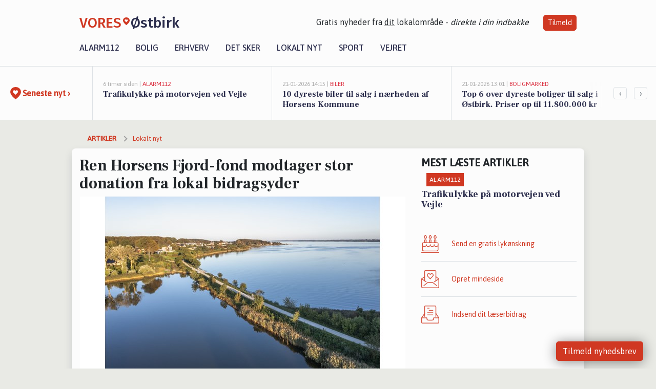

--- FILE ---
content_type: text/html; charset=utf-8
request_url: https://vores-ostbirk.dk/a/ren-horsens-fjord-fond-modtager-stor-donation-fra-lokal-bidragsyder/6a27a514-4419-4217-9598-ab7ab4527b30
body_size: 16097
content:


<!DOCTYPE html>
<html lang="da">
<head>
    <meta charset="utf-8" />
    <meta name="viewport" content="width=device-width, initial-scale=1.0" />
    <title>Ren Horsens Fjord-fond modtager stor donation fra lokal bidragsyder | VORES &#xD8;stbirk</title>
    
    <link href='https://fonts.gstatic.com' rel='preconnect' crossorigin>
<link href='https://assets.vorescdn.dk' rel='preconnect' crossorigin>
    <link rel="manifest" href="/manifest.json">
        <meta name="description" content="Horsens Fjord skal genoplive sit unders&#xF8;iske liv, og en ny kommunal fond, Ren Horsens Fjord-fond, er blevet oprettet me..." />


    <link rel="canonical" href="https://vores-ostbirk.dk/a/ren-horsens-fjord-fond-modtager-stor-donation-fra-lokal-bidragsyder/6a27a514-4419-4217-9598-ab7ab4527b30">


<meta property="fb:app_id" content="603210533761694" />
    <meta property="fb:pages" content="111507647113612" />
        <meta property="og:type" content="article" />
        <meta property="og:image" content="https://assets.vorescdn.dk/vores-by/ab48f15b-e9c6-4d3a-a071-51c6c4f1e9a4.jpg?width=1200&amp;height=630&amp;mode=pad&amp;bgcolor=FFFFFF&amp;scale=both" />
        <meta property="article:published_date" content="2024-02-05T10:05:59" />
        <meta property="article:author" content="System" />

    <script type="application/ld+json">
        {"@context":"https://schema.org","@type":"NewsArticle","mainEntityOfPage":{"@type":"WebPage","@id":"https://vores-ostbirk.dk/a/ren-horsens-fjord-fond-modtager-stor-donation-fra-lokal-bidragsyder/6a27a514-4419-4217-9598-ab7ab4527b30"},"headline":"Ren Horsens Fjord-fond modtager stor donation fra lokal bidragsyder","image":["https://assets.vorescdn.dk/vores-by/ab48f15b-e9c6-4d3a-a071-51c6c4f1e9a4.jpg"],"datePublished":"2024-02-05T10:05:59","dateModified":null,"author":{"@type":"Person","name":"System"},"publisher":{"@type":"Organization","name":"VORES Østbirk","logo":{"@type":"ImageObject","url":"https://vores-ostbirk.dk/img/logo/site_square.png"}}}
    </script>



    <meta name="facebook-domain-verification" content="lpca9cm2mye52rlkxqasbahtk1737j" />

    
<link rel="icon" type="image/png" href="/img/icons/icon-152x152.png" />
<link rel="apple-touch-icon" type="image/png" href="/favicon.png" />

<link rel="preload" as="style" href="https://fonts.googleapis.com/css?family=Frank&#x2B;Ruhl&#x2B;Libre:400,700|Asap:400,500|Fira&#x2B;Sans:500|Merriweather:400&amp;display=swap">
<link href="https://fonts.googleapis.com/css?family=Frank&#x2B;Ruhl&#x2B;Libre:400,700|Asap:400,500|Fira&#x2B;Sans:500|Merriweather:400&amp;display=swap" rel="stylesheet" />

<link rel="preload" as="style" href="/dist/main.css?v=4lVlcf_nVVhS9k3-PzDma9gPCqVzZa-xwe6Z3nUGu-A">
<link rel="stylesheet" href="/dist/main.css?v=4lVlcf_nVVhS9k3-PzDma9gPCqVzZa-xwe6Z3nUGu-A" />
        <script type="text/javascript">
        window.dataLayer = window.dataLayer || [];
        window.dataLayer.push({
            dlv_page_type: "artikel_vip",
            dlv_category: "Lokalt nyt",
            dlv_source: "Horsens Kommune"
        });
    </script>

    
    
<script>
var voresConfiguration = {"modules":["floating-subscribe"],"site":{"name":"\u00D8stbirk","siteName":"VORES \u00D8stbirk","hostname":"vores-ostbirk.dk","facebookPageId":111507647113612,"instagramHandle":""},"bannerPlaceholder":{"salesEmail":"salg@voresdigital.dk?subject=Henvendelse fra VORES \u00D8stbirk","logo":"https://assets.vorescdn.dk/remote/vores-ostbirk.dk/img/logo/site.png?width=250"},"facebookAppId":"603210533761694","googleSignInClientId":"643495767278-bqenl96m5li36d9c3e1a1ujch1giorgn.apps.googleusercontent.com","products":{"groceryPlusProductId":"832729fc-0197-4a09-a829-2ad24ec33c74"},"csrf":"CfDJ8FuIb0WNFg9DhYJimJMeEWhZYId5PV7qY5NKvaPxujE1cvG9bQmCE1Og_fR2FBfuDB0fgGcxg8UYzUbXM99YXOIbMx4HIseaCwNbJRHDWKmoNB8VcL7K5Kpny4UeR7tdAByCAcy5hYREdlzJx24nPrQ","gtmId":"GTM-PMFG7C7"}
</script>

<script src="/dist/essentials-bundle.js?v=hjEg4_jAEA1nYcyRynaMY4wTMfjlzT6aiRLaBhOhzEo" defer></script>
    
<script type="text/javascript">
var utag_data = {
}
</script>
<!-- Loading script asynchronously -->
<script type="text/javascript">
    (function(a,b,c,d){
    a='//tags.tiqcdn.com/utag/jysk-fynske-medier/partners/prod/utag.js';
    b=document;c='script';d=b.createElement(c);d.src=a;d.type='text/java'+c;d.async=true;
    a=b.getElementsByTagName(c)[0];a.parentNode.insertBefore(d,a);
    })();
</script>


<script async='async' src='//macro.adnami.io/macro/hosts/adsm.macro.voresdigital.dk.js'></script>


<script src="//zrzzqdBnFEBxKXGb4.ay.delivery/manager/zrzzqdBnFEBxKXGb4" type="text/javascript" referrerpolicy="no-referrer-when-downgrade"></script>


<script>window.googletag = window.googletag || {cmd: []};</script>
<script>
    googletag.cmd.push(function(){
        googletag.pubads().setTargeting('vd_page', "vores-ostbirk.dk");
googletag.pubads().setTargeting('vd_category', "lokalt nyt");googletag.pubads().setTargeting('vd_type', "artikel_vip");    });
</script>
</head>
<body>
    

<div class="d-flex flex-column">
    

<header class="" id="header">
    <nav class="navbar navbar-expand-md navbar-light sticky ">
        <div class="container">
            <div class="d-flex flex-wrap align-items-center w-100 justify-content-between">
                    <a class="logo" href="/">
        <span>VORES</span><div class="logo-icon"><img alt="" src="/img/logo/homeheart.svg" aria-hidden="true" /></div><span>&#xD8;stbirk</span>
                    </a>
                    <burger-menu></burger-menu>
                    <div class="d-none d-lg-block">
                        <span>Gratis nyheder fra <u>dit</u> lokalområde - <i>direkte i din indbakke</i></span>
                        <button onclick="vmh.showSubscribeModal('Header')" class="ml-4 btn btn-sm btn-primary">Tilmeld</button>
                    </div>
            </div>
                <div class="d-flex flex-wrap align-items-center">
                    
                    <div class="collapse navbar-collapse text-right text-md-center" id="navbarMenu">
                        <ul class="navbar-nav mr-auto mt-2 mt-lg-0">

                            <li class="nav-item">
                                <a class="nav-link" href="/alarm112">
                                    Alarm112
                                </a>
                            </li>
                            <li class="nav-item">
                                <a class="nav-link" href="/bolig">
                                    Bolig
                                </a>
                            </li>
                            <li class="nav-item" site="Site">
                                <a class="nav-link" href="/erhverv">
                                    Erhverv
                                </a>
                            </li>
                            <li class="nav-item">
                                <a class="nav-link" href="/detsker">
                                    Det sker
                                </a>
                            </li>
                            <li class="nav-item">
                                <a class="nav-link" href="/lokaltnyt">
                                    Lokalt nyt
                                </a>
                            </li>
                            <li class="nav-item">
                                <a class="nav-link" href="/sport">
                                    Sport
                                </a>
                            </li>
                            <li class="nav-item align-middle">
                                
                            </li>
                            <li class="nav-item align-middle">
                                <a class="nav-link align-items-center" href="/vejret">
                                    Vejret
                                </a>
                            </li>
                        </ul>
                    </div>
                </div>
        </div>
    </nav>
</header>
    <div class="d-flex flex-column flex-grow-1">
        <div class="flex-grow-1">
                
<div class="news-bar">
    <!-- Label section -->
    <div class="news-bar-label">
        <a class="article-icon" href="/artikler">
            <b class="news-title">Seneste nyt &rsaquo;</b>
        </a>
    </div>

    <!-- News slider section -->
    <div class="news-slider">
            <a class="article-link" href="/artikler?contentId=34b5280e-df26-49b4-a3b9-08a955575b5f" ga-track-kpi="" data-action="click_article" data-itemid="34b5280e-df26-49b4-a3b9-08a955575b5f" data-itemtype="Content" data-itemcategory="Alarm112" data-placement="1" data-container="news_bar_preview">
                <div class="news-bar-item" ga-track-impression="" data-itemid="34b5280e-df26-49b4-a3b9-08a955575b5f" data-itemtype="Content" data-itemcategory="Alarm112" data-placement="1" data-container="news_bar_preview">
                    <div class="timeago">6 timer siden | </div>
                    <div class="category">Alarm112</div>
                    <b class="news-title">Trafikulykke p&#xE5; motorvejen ved Vejle</b>
                </div>
            </a>
            <a class="article-link" href="/artikler?contentId=8e79e403-d815-4492-a7c5-65054a0cfcc3" ga-track-kpi="" data-action="click_article" data-itemid="8e79e403-d815-4492-a7c5-65054a0cfcc3" data-itemtype="Content" data-itemcategory="Biler" data-placement="2" data-container="news_bar_preview">
                <div class="news-bar-item" ga-track-impression="" data-itemid="8e79e403-d815-4492-a7c5-65054a0cfcc3" data-itemtype="Content" data-itemcategory="Biler" data-placement="2" data-container="news_bar_preview">
                    <div class="timeago">21-01-2026 14:15 | </div>
                    <div class="category">Biler</div>
                    <b class="news-title">10 dyreste biler til salg i n&#xE6;rheden af Horsens Kommune</b>
                </div>
            </a>
            <a class="article-link" href="/artikler?contentId=636e9ff1-42b4-4d88-a6d4-6aa33fa746cd" ga-track-kpi="" data-action="click_article" data-itemid="636e9ff1-42b4-4d88-a6d4-6aa33fa746cd" data-itemtype="Content" data-itemcategory="Boligmarked" data-placement="3" data-container="news_bar_preview">
                <div class="news-bar-item" ga-track-impression="" data-itemid="636e9ff1-42b4-4d88-a6d4-6aa33fa746cd" data-itemtype="Content" data-itemcategory="Boligmarked" data-placement="3" data-container="news_bar_preview">
                    <div class="timeago">21-01-2026 13:01 | </div>
                    <div class="category">Boligmarked</div>
                    <b class="news-title">Top 6 over dyreste boliger til salg i &#xD8;stbirk. Priser op til 11.800.000 kr</b>
                </div>
            </a>
            <a class="article-link" href="/artikler?contentId=34563eea-cef1-4b55-8c17-15f4f5f76c5d" ga-track-kpi="" data-action="click_article" data-itemid="34563eea-cef1-4b55-8c17-15f4f5f76c5d" data-itemtype="Content" data-itemcategory="Lokalt nyt" data-placement="4" data-container="news_bar_preview">
                <div class="news-bar-item" ga-track-impression="" data-itemid="34563eea-cef1-4b55-8c17-15f4f5f76c5d" data-itemtype="Content" data-itemcategory="Lokalt nyt" data-placement="4" data-container="news_bar_preview">
                    <div class="timeago">19-01-2026 15:36 | </div>
                    <div class="category">Lokalt nyt</div>
                    <b class="news-title">Horsens bliver v&#xE6;rt for vigtig VM-kvalifikationskamp i kvindefodbold mod Serbien</b>
                </div>
            </a>
            <a class="article-link" href="/artikler?contentId=a98eaa54-2d4b-4852-afd2-0a78dbae8d34" ga-track-kpi="" data-action="click_article" data-itemid="a98eaa54-2d4b-4852-afd2-0a78dbae8d34" data-itemtype="Content" data-itemcategory="Boligmarked" data-placement="5" data-container="news_bar_preview">
                <div class="news-bar-item" ga-track-impression="" data-itemid="a98eaa54-2d4b-4852-afd2-0a78dbae8d34" data-itemtype="Content" data-itemcategory="Boligmarked" data-placement="5" data-container="news_bar_preview">
                    <div class="timeago">18-01-2026 10:00 | </div>
                    <div class="category">Boligmarked</div>
                    <b class="news-title">Vestbirkvej 49 er til salg for kun 650.000 kr.: Se de billigste boliger til salg i &#xD8;stbirk her</b>
                </div>
            </a>
            <a class="article-link" href="/artikler?contentId=a07b6887-d5de-4b25-aabe-e1950ca17ea9" ga-track-kpi="" data-action="click_article" data-itemid="a07b6887-d5de-4b25-aabe-e1950ca17ea9" data-itemtype="Content" data-itemcategory="Jobnyt" data-placement="6" data-container="news_bar_preview">
                <div class="news-bar-item" ga-track-impression="" data-itemid="a07b6887-d5de-4b25-aabe-e1950ca17ea9" data-itemtype="Content" data-itemcategory="Jobnyt" data-placement="6" data-container="news_bar_preview">
                    <div class="timeago">15-01-2026 10:55 | </div>
                    <div class="category">Jobnyt</div>
                    <b class="news-title">Savner du nye gr&#xE6;sgange? - Her er nye ledige stillinger i &#xD8;stbirk og omegn</b>
                </div>
            </a>
            <a class="article-link" href="/artikler?contentId=37876bc5-55da-4cf3-b9e2-ccfeb574f266" ga-track-kpi="" data-action="click_article" data-itemid="37876bc5-55da-4cf3-b9e2-ccfeb574f266" data-itemtype="Content" data-itemcategory="Boligmarked" data-placement="7" data-container="news_bar_preview">
                <div class="news-bar-item" ga-track-impression="" data-itemid="37876bc5-55da-4cf3-b9e2-ccfeb574f266" data-itemtype="Content" data-itemcategory="Boligmarked" data-placement="7" data-container="news_bar_preview">
                    <div class="timeago">14-01-2026 13:01 | </div>
                    <div class="category">Boligmarked</div>
                    <b class="news-title">Netop kommet til salg: Tj&#xF8;rnevej 34 en af &#xD8;stbirks dyreste adresser</b>
                </div>
            </a>
            <a class="article-link" href="/artikler?contentId=f821bdc3-c0c8-4a13-b5cc-eab7f58a8dba" ga-track-kpi="" data-action="click_article" data-itemid="f821bdc3-c0c8-4a13-b5cc-eab7f58a8dba" data-itemtype="Content" data-itemcategory="Jobnyt" data-placement="8" data-container="news_bar_preview">
                <div class="news-bar-item" ga-track-impression="" data-itemid="f821bdc3-c0c8-4a13-b5cc-eab7f58a8dba" data-itemtype="Content" data-itemcategory="Jobnyt" data-placement="8" data-container="news_bar_preview">
                    <div class="timeago">13-01-2026 14:12 | </div>
                    <div class="category">Jobnyt</div>
                    <b class="news-title">Gr&#xF8;n gartner s&#xF8;ges til alsidigt arbejde med fokus p&#xE5; kundeservice og gr&#xF8;n pleje</b>
                </div>
            </a>
            <a class="article-link" href="/artikler?contentId=bcaa968c-7b6d-422f-be74-5032ca2ab482" ga-track-kpi="" data-action="click_article" data-itemid="bcaa968c-7b6d-422f-be74-5032ca2ab482" data-itemtype="Content" data-itemcategory="Det sker" data-placement="9" data-container="news_bar_preview">
                <div class="news-bar-item" ga-track-impression="" data-itemid="bcaa968c-7b6d-422f-be74-5032ca2ab482" data-itemtype="Content" data-itemcategory="Det sker" data-placement="9" data-container="news_bar_preview">
                    <div class="timeago">31-12-2025 09:01 | </div>
                    <div class="category">Det sker</div>
                    <b class="news-title">Weekendoplevelser i &#xD8;stbirk: Refleksion og musikalsk hygge</b>
                </div>
            </a>
            <a class="article-link" href="/artikler?contentId=74c37728-cf53-450b-a1ed-827ecfcfa035" ga-track-kpi="" data-action="click_article" data-itemid="74c37728-cf53-450b-a1ed-827ecfcfa035" data-itemtype="Content" data-itemcategory="Dagligvarer" data-placement="10" data-container="news_bar_preview">
                <div class="news-bar-item" ga-track-impression="" data-itemid="74c37728-cf53-450b-a1ed-827ecfcfa035" data-itemtype="Content" data-itemcategory="Dagligvarer" data-placement="10" data-container="news_bar_preview">
                    <div class="timeago">28-12-2025 16:02 | </div>
                    <div class="category">Dagligvarer</div>
                    <b class="news-title">Smirnoff Ice til kun 5 kr. og Fontanafredda Asti Spumante til 50 kr. - se de lokale dagligvaretilbud</b>
                </div>
            </a>
    </div>

        <!-- Navigation section -->
        <div class="news-bar-navigation">
            <button class="btn btn-outline-secondary" onclick="scrollNewsBar(-350)">&lsaquo;</button>
            <button class="btn btn-outline-secondary" onclick="scrollNewsBar(350)">&rsaquo;</button>
        </div>
</div>
            <div class="container pt-0">
                

<div class="vip-page my-3">
    <div class="row">
        <div class="container">
                <div class="row">
                    <div class="col-12 col-sm-4">
                        <div class="d-flex justify-content-center">
        <div class="b4nn3r lazy w300_h160"
             data-size="w300_h160"
             data-placement=""
             data-allowplaceholder="False"
             data-onlyshowbannersfrombusinesseswithproductid="">
        </div>

</div>
                    </div>
                        <div class="col-12 col-sm-4">
                            <div class="d-flex justify-content-center">
        <div class="b4nn3r lazy w300_h160"
             data-size="w300_h160"
             data-placement=""
             data-allowplaceholder="False"
             data-onlyshowbannersfrombusinesseswithproductid="">
        </div>

</div>
                        </div>
                        <div class="col-12 col-sm-4">
                            <div class="d-flex justify-content-center">
        <div class="b4nn3r lazy w300_h160"
             data-size="w300_h160"
             data-placement=""
             data-allowplaceholder="False"
             data-onlyshowbannersfrombusinesseswithproductid="">
        </div>

</div>
                        </div>
                </div>

                
    <div class="row breadcrumbs py-2">
        <div class="col">
            <ol itemscope itemtype="http://schema.org/BreadcrumbList" class="list-unstyled my-0 col d-flex">
                <li itemprop="itemListElement" itemscope itemtype="http://schema.org/ListItem">
                    <a href="/artikler" itemid="/artikler" class="section" itemscope itemtype="http://schema.org/Thing" itemprop="item">
                        <span itemprop="name">Artikler</span>
                    </a>
                    <meta itemprop="position" content="1" />
                </li>
                    <li class="" itemprop="itemListElement" itemscope itemtype="http://schema.org/ListItem">
                            <a href="/artikler/lokaltnyt" itemid="/artikler/lokaltnyt" itemscope itemtype="http://schema.org/Thing" itemprop="item">
                                <span itemprop="name">Lokalt nyt</span>
                            </a>
                        <meta itemprop="position" content="2" />
                    </li>
                    <li class="sr-only" itemprop="itemListElement" itemscope itemtype="http://schema.org/ListItem">
                            <span itemid="/a/ren-horsens-fjord-fond-modtager-stor-donation-fra-lokal-bidragsyder/6a27a514-4419-4217-9598-ab7ab4527b30" itemscope itemtype="http://schema.org/Thing" itemprop="item">
                                <span itemprop="name">Ren Horsens Fjord-fond modtager stor donation fra lokal bidragsyder</span>
                            </span>
                        <meta itemprop="position" content="3" />
                    </li>
            </ol>
        </div>
    </div>

        </div>
    </div>


    <div class="row">
        <div class="container bg-white shadow pb-4 default-container-padding">
            <div class="row mt-3">
                <div class="col-12 col-lg-8">
                    <article id="6a27a514-4419-4217-9598-ab7ab4527b30" class="article desktop" data-id="6a27a514-4419-4217-9598-ab7ab4527b30"
         data-category="Lokalt nyt" data-assets='[{"id":"ab48f15b-e9c6-4d3a-a071-51c6c4f1e9a4","width":5337,"height":3555}]'>
    <h1>
        Ren Horsens Fjord-fond modtager stor donation fra lokal bidragsyder
    </h1>


            <div class="cover-img-container">
                <img class="cover-img" src="https://assets.vorescdn.dk/vores-by/ab48f15b-e9c6-4d3a-a071-51c6c4f1e9a4.jpg?width=635&amp;height=357&amp;mode=pad&amp;bgcolor=FFFFFF&amp;scale=both" srcset="https://assets.vorescdn.dk/vores-by/ab48f15b-e9c6-4d3a-a071-51c6c4f1e9a4.jpg?width=1270&amp;height=714&amp;mode=pad&amp;bgcolor=FFFFFF&amp;scale=both 2x, https://assets.vorescdn.dk/vores-by/ab48f15b-e9c6-4d3a-a071-51c6c4f1e9a4.jpg?width=635&amp;height=357&amp;mode=pad&amp;bgcolor=FFFFFF&amp;scale=both 1x" data-assetid="ab48f15b-e9c6-4d3a-a071-51c6c4f1e9a4" />
               
            </div>
        <div class="d-flex flex-wrap justify-content-between">
            <small class="text-muted">
                    <span>Foto: Horsens Kommune<text>. </text></span>

            </small>
        </div>
    <div class="col-12 d-flex editor py-2 mt-1 mb-1 border-bottom border-top pl-0 align-items-center">
            <div class="d-flex flex-wrap justify-content-end align-items-center" style="margin-left: auto;">

                
<a class="btn btn-sm btn-primary d-flex align-items-center justify-content-center" id="shareLinkBtn" style="white-space: nowrap" title="Del på Facebook" onclick="vmh.shareLink('https%3A%2F%2Fvores-ostbirk.dk%2Fa%2Fren-horsens-fjord-fond-modtager-stor-donation-fra-lokal-bidragsyder%2F6a27a514-4419-4217-9598-ab7ab4527b30')">
	Del artikel <img alt="Del på facebook" class="ml-2" style="height: 18px;width: 18px;" src="/img/icons/icon-share-white.svg" />
</a>


            </div>
    </div>
    <div class="d-flex flex-wrap justify-content-between">
            <div>
                <img src="/img/icons/clock-icon.svg" alt="dato" style="height: 11px; width: 11px" />
                <time itemprop="dateCreated datePublished"
                      datetime="2024-02-05T09:05:59Z"
                      class="text-muted">
                    Mandag d. 05. feb. 2024 - kl. 10:05
                </time>
            </div>
    </div>
    <br />

    <div class="article-content">
        
<p><b>Horsens Fjord skal genoplive sit undersøiske liv, og en ny kommunal fond, Ren Horsens Fjord-fond, er blevet oprettet med dette formål. </b></p><p>Fonden har modtaget en betydelig donation fra en lokal bidragsyder, hvis identitet vil blive afsløret den 7. februar 2024 ved Husodde Strand.</p><p> Borgmester Peter Sørensen og frivillig ildsjæl Jan Karnøe vil være til stede ved offentliggørelsen. Fonden, der blev lanceret den 4. januar 2024, har til formål at finansiere initiativer til forbedring af vandkvaliteten og genopretning af småfisk og skaldyrs populationer. </p><p>Horsens Kommune bidrager med 500.000 kr. årligt i tre år, og målet er at indsamle 3 mio. kr. årligt. </p><p>Borgmesteren opfordrer alle til at støtte fonden og bidrage til at forbedre fjordens tilstand.</p><br><a href="https://horsens.dk/omhorsenskommune/presse/pressemeddelelser/renhorsensfjord-fondmodtagerstordonationfralokalbidragsyder?utm_source=vores-ostbirk.dk&amp;utm_medium=article" target="_blank" rel="noopener nofollow">https://horsens.dk/omhorsenskommune/presse/pressemeddelelser/renhorsensfjord-fondmodtagerstordonationfralokalbidragsyder</a>
    </div>
    


        <div class="d-flex flex-wrap justify-content-between">
                <small class="text-muted">Kilde: Horsens Kommune</small>
        </div>




        
    <div class="d-flex justify-content-center py-3 pb-5 w-100">
        <a class="b4nn3r w300_h160"
           aria-hidden="true"
           title="Reklame"
           href="https://www.lagersalg.com/?utm_source=vores-ostbirk.dk&amp;utm_medium=banner"
           rel="noopener nofollow"
           target="_blank"
           data-background="https://assets.vorescdn.dk/vores-by/d19e68de-c90f-4037-8a36-804ae5516b95.jpg?width=300&amp;height=160&amp;mode=crop&amp;bgcolor=FFFFFF"
           data-backgroundretina="https://assets.vorescdn.dk/vores-by/d19e68de-c90f-4037-8a36-804ae5516b95.jpg?width=600&amp;height=320&amp;mode=crop&amp;bgcolor=FFFFFF"
           data-id="7439f82d-c06a-49e4-869d-2719037a9bf1"
           data-track="True"
           data-allowduplicates="False"
           data-onlyshowbannersfrombusinesseswithproductid="">
        </a>

</div>

</article>

                    <div class="row justify-content-center border-top py-3">
                        <div class="col-md-6 col-sm my-2">
                            <email-signup-widget 
    data-location="Article" 
     
></email-signup-widget>
                        </div>
                    </div>

                </div>
                <div class="col-12 col-lg-4 order-2 order-md-1">
                    
                        <div>
                                <h5 class="text-uppercase font-weight-bold pb-3">Mest læste artikler</h5>
        <div class="row pb-3 mb-3">
            <div class="col">
                

<a class="top-story article-link h-100" href="/a/trafikulykke-paa-motorvejen-ved-vejle/34b5280e-df26-49b4-a3b9-08a955575b5f" ga-track-impression="" data-itemid="34b5280e-df26-49b4-a3b9-08a955575b5f" data-itemtype="Content" data-itemcategory="Alarm112" data-container="medium_article_preview" ga-track-kpi="" data-action="click_article">
    <div class="top-story-header">
        <div class="img-container">
            <div class="img-bg " data-background="https://assets.vorescdn.dk:443/vores-intet-foto.png?width=300&amp;height=169&amp;mode=max&amp;bgcolor=FFFFFF&amp;quality=90&amp;c.focus=faces" data-backgroundretina="https://assets.vorescdn.dk:443/vores-intet-foto.png?width=600&amp;height=338&amp;mode=max&amp;bgcolor=FFFFFF&amp;quality=90&amp;c.focus=faces">
            </div>
        </div>

        <div class="categories">   
                <div class="category">Alarm112</div>
        </div>
        
    </div>

    <h2 class="mt-3 mb-0">Trafikulykke p&#xE5; motorvejen ved Vejle</h2>
</a>
            </div>
        </div>

                        </div>
                    
                    <div class="w-100 border-bottom py-3">
                        <a class="d-flex align-items-center cta" href="/brugerindhold/opret-lykoenskning">
                            <img class="mr-4" alt="lykønskning" src="/img/icons/icon-lykkeoenskning.svg" />
                            <span class="flex-grow-1">
                                Send en gratis lykønskning
                            </span>
                        </a>
                    </div>
                    <div class="w-100 border-bottom py-3">
                        <a class="d-flex align-items-center cta" href="/opret-mindeside">
                            <img class="mr-4" alt="mindeord" src="/img/icons/icon-mindeord.svg" />
                            <span class="flex-grow-1">
                                Opret mindeside
                            </span>
                        </a>
                    </div>
                    <div class="w-100 py-3">
                        <a class="d-flex align-items-center cta" href="/brugerindhold/opret-nyhed">
                            <img class="mr-4" alt="læserbidrag" src="/img/icons/icon-laeserbidrag.svg" />
                            <span class="flex-grow-1">
                                Indsend dit læserbidrag
                            </span>
                        </a>
                    </div>
                    <facebook-carousel data-breakpoints='{
                  "540": {
                    "slidesPerView": 2
                  },
                  "758": {
                    "slidesPerView": 3
                  },
                  "960": {
                    "slidesPerView": 1
                  }
                }'
                    data-container="facebook_post_carousel"></facebook-carousel>
                    <div class="mb-3">
                        <div class="w-100 d-flex justify-content-center border-bottom py-4">
        <div class="b4nn3r lazy w300_h160"
             data-size="w300_h160"
             data-placement=""
             data-allowplaceholder="False"
             data-onlyshowbannersfrombusinesseswithproductid="">
        </div>

</div>
                    </div>
                </div>
                <div class="col-12 order-3 order-md-3">
                    <div class="row mt-3">
                        <div class="col-12 col-lg-8">
                            
<div class="article-stream" style="padding-right: 5px; padding-left: 5px">
    
    <div class="mb-5">
        <div class="row">
            <div class="col">
                

<a class="cover-story article-link desktop" href="/a/10-dyreste-biler-til-salg-i-naerheden-af-horsens-kommune/8e79e403-d815-4492-a7c5-65054a0cfcc3" ga-track-impression="" data-itemid="8e79e403-d815-4492-a7c5-65054a0cfcc3" data-itemtype="Content" data-itemcategory="Biler" data-container="big_article_preview" ga-track-kpi="" data-action="click_article">
    <div class="cover-story-header">
        <div class="img-container">
            <div class="img-bg " style="background-image: url(https://assets.vorescdn.dk/vores-by/476f392a-2da3-407a-93f5-93efbe4a3e18.jpg?width=630&amp;height=354&amp;mode=max&amp;bgcolor=FFFFFF&amp;c.focus=faces);" data-assetid="476f392a-2da3-407a-93f5-93efbe4a3e18">
            </div>
        </div>

        <div class="categories">
                <div class="category">Biler</div>
        </div>        
    </div>

    <h2 class="h1 mt-3">10 dyreste biler til salg i n&#xE6;rheden af Horsens Kommune</h2>
</a>
            </div>
        </div>
    </div>


    
    <div class="mb-5">
        <div class="row ">
            <div class="col-6" style="padding-right: 10px">
                

<a class="top-story article-link h-100" href="/a/top-6-over-dyreste-boliger-til-salg-i-oestbirk-priser-op-til-11800000-kr/636e9ff1-42b4-4d88-a6d4-6aa33fa746cd" ga-track-impression="" data-itemid="636e9ff1-42b4-4d88-a6d4-6aa33fa746cd" data-itemtype="Content" data-itemcategory="Boligmarked" data-container="medium_article_preview" ga-track-kpi="" data-action="click_article">
    <div class="top-story-header">
        <div class="img-container">
            <div class="img-bg " data-background="https://assets.vorescdn.dk/vores-by/09738e56-8548-4c24-9fe7-fabc318f4a8d.jpg?width=300&amp;height=169&amp;mode=max&amp;bgcolor=FFFFFF&amp;quality=90&amp;c.focus=faces" data-backgroundretina="https://assets.vorescdn.dk/vores-by/09738e56-8548-4c24-9fe7-fabc318f4a8d.jpg?width=600&amp;height=338&amp;mode=max&amp;bgcolor=FFFFFF&amp;quality=90&amp;c.focus=faces" data-assetid="09738e56-8548-4c24-9fe7-fabc318f4a8d">
            </div>
        </div>

        <div class="categories">   
                <div class="category">Boligmarked</div>
        </div>
        
    </div>

    <h2 class="mt-3 mb-0">Top 6 over dyreste boliger til salg i &#xD8;stbirk. Priser op til 11.800.000 kr</h2>
</a>
            </div>
            <div class="col-6" style="padding-left: 10px">
                

<a class="top-story article-link h-100" href="/a/horsens-bliver-vaert-for-vigtig-vm-kvalifikationskamp-i-kvindefodbold-mod-serbien/34563eea-cef1-4b55-8c17-15f4f5f76c5d" ga-track-impression="" data-itemid="34563eea-cef1-4b55-8c17-15f4f5f76c5d" data-itemtype="Content" data-itemcategory="Lokalt nyt" data-container="medium_article_preview" ga-track-kpi="" data-action="click_article">
    <div class="top-story-header">
        <div class="img-container">
            <div class="img-bg " data-background="https://assets.vorescdn.dk/vores-by/768c1aa9-cb15-41d6-974e-99aab67541bf.jpg?width=300&amp;height=169&amp;mode=max&amp;bgcolor=FFFFFF&amp;quality=90&amp;c.focus=faces" data-backgroundretina="https://assets.vorescdn.dk/vores-by/768c1aa9-cb15-41d6-974e-99aab67541bf.jpg?width=600&amp;height=338&amp;mode=max&amp;bgcolor=FFFFFF&amp;quality=90&amp;c.focus=faces" data-assetid="768c1aa9-cb15-41d6-974e-99aab67541bf">
            </div>
        </div>

        <div class="categories">   
                <div class="category">Lokalt nyt</div>
        </div>
        
    </div>

    <h2 class="mt-3 mb-0">Horsens bliver v&#xE6;rt for vigtig VM-kvalifikationskamp i kvindefodbold mod Serbien</h2>
</a>
            </div>
        </div>
    </div>


    
    <div class="mb-5">
        <div class="row ">
            <div class="col-6" style="padding-right: 10px">
                

<a class="top-story article-link h-100" href="/a/vestbirkvej-49-er-til-salg-for-kun-650000-kr-se-de-billigste-boliger-til-salg-i-oestbirk-her/a98eaa54-2d4b-4852-afd2-0a78dbae8d34" ga-track-impression="" data-itemid="a98eaa54-2d4b-4852-afd2-0a78dbae8d34" data-itemtype="Content" data-itemcategory="Boligmarked" data-container="medium_article_preview" ga-track-kpi="" data-action="click_article">
    <div class="top-story-header">
        <div class="img-container">
            <div class="img-bg " data-background="https://assets.vorescdn.dk/vores-by/52293a4f-3bf9-47a0-be4f-363da73ca5fe.jpg?width=300&amp;height=169&amp;mode=max&amp;bgcolor=FFFFFF&amp;quality=90&amp;c.focus=faces" data-backgroundretina="https://assets.vorescdn.dk/vores-by/52293a4f-3bf9-47a0-be4f-363da73ca5fe.jpg?width=600&amp;height=338&amp;mode=max&amp;bgcolor=FFFFFF&amp;quality=90&amp;c.focus=faces" data-assetid="52293a4f-3bf9-47a0-be4f-363da73ca5fe">
            </div>
        </div>

        <div class="categories">   
                <div class="category">Boligmarked</div>
        </div>
        
    </div>

    <h2 class="mt-3 mb-0">Vestbirkvej 49 er til salg for kun 650.000 kr.: Se de billigste boliger til salg i &#xD8;stbirk her</h2>
</a>
            </div>
            <div class="col-6" style="padding-left: 10px">
                

<a class="top-story article-link h-100" href="/a/savner-du-nye-graesgange-her-er-nye-ledige-stillinger-i-oestbirk-og-omegn/a07b6887-d5de-4b25-aabe-e1950ca17ea9" ga-track-impression="" data-itemid="a07b6887-d5de-4b25-aabe-e1950ca17ea9" data-itemtype="Content" data-itemcategory="Jobnyt" data-container="medium_article_preview" ga-track-kpi="" data-action="click_article">
    <div class="top-story-header">
        <div class="img-container">
            <div class="img-bg " data-background="https://assets.vorescdn.dk/vores-by/7717f5dc-dc05-40c1-bf27-348f4c172fdb.jpg?width=300&amp;height=169&amp;mode=max&amp;bgcolor=FFFFFF&amp;quality=90&amp;c.focus=faces" data-backgroundretina="https://assets.vorescdn.dk/vores-by/7717f5dc-dc05-40c1-bf27-348f4c172fdb.jpg?width=600&amp;height=338&amp;mode=max&amp;bgcolor=FFFFFF&amp;quality=90&amp;c.focus=faces" data-assetid="7717f5dc-dc05-40c1-bf27-348f4c172fdb">
            </div>
        </div>

        <div class="categories">   
                <div class="category">Jobnyt</div>
        </div>
        
    </div>

    <h2 class="mt-3 mb-0">Savner du nye gr&#xE6;sgange? - Her er nye ledige stillinger i &#xD8;stbirk og omegn</h2>
</a>
            </div>
        </div>
    </div>

    
    <div class="mb-5">
        <div class="row ">
            <div class="col-6" style="padding-right: 10px">
                

<a class="top-story article-link h-100" href="/a/netop-kommet-til-salg-tjoernevej-34-en-af-oestbirks-dyreste-adresser/37876bc5-55da-4cf3-b9e2-ccfeb574f266" ga-track-impression="" data-itemid="37876bc5-55da-4cf3-b9e2-ccfeb574f266" data-itemtype="Content" data-itemcategory="Boligmarked" data-container="medium_article_preview" ga-track-kpi="" data-action="click_article">
    <div class="top-story-header">
        <div class="img-container">
            <div class="img-bg " data-background="https://assets.vorescdn.dk/vores-by/09738e56-8548-4c24-9fe7-fabc318f4a8d.jpg?width=300&amp;height=169&amp;mode=max&amp;bgcolor=FFFFFF&amp;quality=90&amp;c.focus=faces" data-backgroundretina="https://assets.vorescdn.dk/vores-by/09738e56-8548-4c24-9fe7-fabc318f4a8d.jpg?width=600&amp;height=338&amp;mode=max&amp;bgcolor=FFFFFF&amp;quality=90&amp;c.focus=faces" data-assetid="09738e56-8548-4c24-9fe7-fabc318f4a8d">
            </div>
        </div>

        <div class="categories">   
                <div class="category">Boligmarked</div>
        </div>
        
    </div>

    <h2 class="mt-3 mb-0">Netop kommet til salg: Tj&#xF8;rnevej 34 en af &#xD8;stbirks dyreste adresser</h2>
</a>
            </div>
            <div class="col-6" style="padding-left: 10px">
                

<a class="top-story article-link h-100" href="/a/groen-gartner-soeges-til-alsidigt-arbejde-med-fokus-paa-kundeservice-og-groen-pleje/f821bdc3-c0c8-4a13-b5cc-eab7f58a8dba" ga-track-impression="" data-itemid="f821bdc3-c0c8-4a13-b5cc-eab7f58a8dba" data-itemtype="Content" data-itemcategory="Jobnyt" data-container="medium_article_preview" ga-track-kpi="" data-action="click_article">
    <div class="top-story-header">
        <div class="img-container">
            <div class="img-bg " data-background="https://assets.vorescdn.dk/vores-by/d0580562-b18d-4e87-b1fe-6472da49f8f1.jpg?width=300&amp;height=169&amp;mode=max&amp;bgcolor=FFFFFF&amp;quality=90&amp;c.focus=faces" data-backgroundretina="https://assets.vorescdn.dk/vores-by/d0580562-b18d-4e87-b1fe-6472da49f8f1.jpg?width=600&amp;height=338&amp;mode=max&amp;bgcolor=FFFFFF&amp;quality=90&amp;c.focus=faces" data-assetid="d0580562-b18d-4e87-b1fe-6472da49f8f1">
            </div>
        </div>

        <div class="categories">   
                <div class="category">Jobnyt</div>
        </div>
        
    </div>

    <h2 class="mt-3 mb-0">Gr&#xF8;n gartner s&#xF8;ges til alsidigt arbejde med fokus p&#xE5; kundeservice og gr&#xF8;n pleje</h2>
</a>
            </div>
        </div>
    </div>



        

        <div class="row py-2 mb-5">
            <div class="col">
                
        <span class="sectionheader">Boliger til salg i &#xD8;stbirk</span>
    <div class="row d-flex flex-wrap justify-content-between rentalproperties">
                <div class="col-12 col-sm-6 mb-3 mx-0">
                    
<div class="property">
        <div ga-track-impression="" data-itemid="b9dc6cb6-9f08-4418-bd01-032c13f55a07" data-itemtype="Property" data-customerid="" data-businessid="" data-placement="1" data-container="property_showcase" data-containervariant="standard">
            <a href="https://www.boliga.dk/bolig/2170532" target="_blank" rel="noopener" class="pb-4">

                <img alt="billede af boligen" data-src="https://assets.vorescdn.dk/remote/i.boliga.org/dk/550x/2170/2170532.jpg?width=640&amp;height=320&amp;mode=crop&amp;c.focus=faces" style="max-width:100%" class="pr-1" />

                <span class="rightlabel">1.495.000 kr</span>

                    <span class="rightlowerlabel">160 m<sup>2</sup></span>

                <h6 class="pt-2" style="color:#2B2D4C;font-weight:bold">Naldalvej 1, 8752 &#xD8;stbirk</h6>
            </a>
        </div>
</div>
                </div>
                <div class="col-12 col-sm-6 mb-3 mx-0">
                    
<div class="property">
        <div ga-track-impression="" data-itemid="dba4e155-cd87-4e0c-8922-22b83b160ab6" data-itemtype="Property" data-customerid="" data-businessid="" data-placement="2" data-container="property_showcase" data-containervariant="standard">
            <a href="https://www.boliga.dk/bolig/2173331" target="_blank" rel="noopener" class="pb-4">

                <img alt="billede af boligen" data-src="https://assets.vorescdn.dk/remote/i.boliga.org/dk/550x/2173/2173331.jpg?width=640&amp;height=320&amp;mode=crop&amp;c.focus=faces" style="max-width:100%" class="pr-1" />

                <span class="rightlabel">1.498.000 kr</span>

                    <span class="rightlowerlabel">136 m<sup>2</sup></span>

                <h6 class="pt-2" style="color:#2B2D4C;font-weight:bold">Urupvej 3 Torp, 8752 &#xD8;stbirk</h6>
            </a>
        </div>
</div>
                </div>
                <div class="col-12 col-sm-6 mb-3 mx-0">
                    
<div class="property">
        <div ga-track-impression="" data-itemid="e61528f0-afad-4e30-b8bd-254817c3941d" data-itemtype="Property" data-customerid="" data-businessid="" data-placement="3" data-container="property_showcase" data-containervariant="standard">
            <a href="https://www.boliga.dk/bolig/2242634" target="_blank" rel="noopener" class="pb-4">

                <img alt="billede af boligen" data-src="https://assets.vorescdn.dk/remote/i.boliga.org/dk/550x/2242/2242634.jpg?width=640&amp;height=320&amp;mode=crop&amp;c.focus=faces" style="max-width:100%" class="pr-1" />

                <span class="rightlabel">2.995.000 kr</span>

                    <span class="rightlowerlabel">150 m<sup>2</sup></span>

                <h6 class="pt-2" style="color:#2B2D4C;font-weight:bold">H&#xF8;jageren 32, 8752 &#xD8;stbirk</h6>
            </a>
        </div>
</div>
                </div>
                <div class="col-12 col-sm-6 mb-3 mx-0">
                    
<div class="property">
        <div ga-track-impression="" data-itemid="245f49be-8245-47f3-a210-2565f1dea696" data-itemtype="Property" data-customerid="" data-businessid="" data-placement="4" data-container="property_showcase" data-containervariant="standard">
            <a href="https://www.boliga.dk/bolig/2274825" target="_blank" rel="noopener" class="pb-4">

                <img alt="billede af boligen" data-src="https://assets.vorescdn.dk/remote/i.boliga.org/dk/550x/2274/2274825.jpg?width=640&amp;height=320&amp;mode=crop&amp;c.focus=faces" style="max-width:100%" class="pr-1" />

                <span class="rightlabel">1.095.000 kr</span>

                    <span class="rightlowerlabel">100 m<sup>2</sup></span>

                <h6 class="pt-2" style="color:#2B2D4C;font-weight:bold">Smedevej 11 Sattrup, 8752 &#xD8;stbirk</h6>
            </a>
        </div>
</div>
                </div>

            <div class="col-12 lead-form font-sans">
                <lead-form data-csrf="CfDJ8FuIb0WNFg9DhYJimJMeEWi3HKkQifaFUjZc6FvNXmZ4Ic7PNxendQ029m2pxfoMTucC1rbfBljFCC44hfIwzaGBFMT94tFOi86JXPnbZ2K7HBRlq48fz9Gb8Hgcs1chmzJg-Tu35aWNd0tHpIGjux0" data-eventsection="PropertyShowcase" />
            </div>
    </div>

            </div>
        </div>


    

    

    




    

    

    


    <div class="py-3 mb-5 border-y">
        <div class="row">
                <div class="col-6" style="padding-right: 10px">
                    <div class="w-100 d-flex justify-content-center pb-0 pt-4 pt-md-0">
        <div class="b4nn3r lazy w300_h160"
             data-size="w300_h160"
             data-placement=""
             data-allowplaceholder="False"
             data-onlyshowbannersfrombusinesseswithproductid="">
        </div>

</div>
                </div>
                <div class="col-6" style="padding-left: 10px">
                    <div class="w-100 d-flex justify-content-center pb-0 pt-4 pt-md-0">
        <div class="b4nn3r lazy w300_h160"
             data-size="w300_h160"
             data-placement=""
             data-allowplaceholder="False"
             data-onlyshowbannersfrombusinesseswithproductid="">
        </div>

</div>
                </div>
        </div>
    </div>
</div>
                        </div>

                        <div class="col-12 col-lg-4">
                        </div>
                    </div>
                    
                </div>
                <div class="col-12 order-4 order-md-4">
                    <div class="border-top">
                        <h5 class="text-uppercase py-4">Flere artikler</h5>
                        
                            
<div class="row">
        <div class="col-6 col-md-4 mb-3">
            

<a class="top-story article-link h-100" href="/a/trafikulykke-paa-motorvejen-ved-vejle/34b5280e-df26-49b4-a3b9-08a955575b5f" ga-track-impression="" data-itemid="34b5280e-df26-49b4-a3b9-08a955575b5f" data-itemtype="Content" data-itemcategory="Alarm112" data-container="medium_article_preview" ga-track-kpi="" data-action="click_article">
    <div class="top-story-header">
        <div class="img-container">
            <div class="img-bg " data-background="https://assets.vorescdn.dk:443/vores-intet-foto.png?width=300&amp;height=169&amp;mode=max&amp;bgcolor=FFFFFF&amp;quality=90&amp;c.focus=faces" data-backgroundretina="https://assets.vorescdn.dk:443/vores-intet-foto.png?width=600&amp;height=338&amp;mode=max&amp;bgcolor=FFFFFF&amp;quality=90&amp;c.focus=faces">
            </div>
        </div>

        <div class="categories">   
                <div class="category">Alarm112</div>
        </div>
        
    </div>

    <h2 class="mt-3 mb-0">Trafikulykke p&#xE5; motorvejen ved Vejle</h2>
</a>
        </div>
        <div class="col-6 col-md-4 mb-3">
            

<a class="top-story article-link h-100" href="/a/10-dyreste-biler-til-salg-i-naerheden-af-horsens-kommune/8e79e403-d815-4492-a7c5-65054a0cfcc3" ga-track-impression="" data-itemid="8e79e403-d815-4492-a7c5-65054a0cfcc3" data-itemtype="Content" data-itemcategory="Biler" data-container="medium_article_preview" ga-track-kpi="" data-action="click_article">
    <div class="top-story-header">
        <div class="img-container">
            <div class="img-bg " data-background="https://assets.vorescdn.dk/vores-by/476f392a-2da3-407a-93f5-93efbe4a3e18.jpg?width=300&amp;height=169&amp;mode=max&amp;bgcolor=FFFFFF&amp;quality=90&amp;c.focus=faces" data-backgroundretina="https://assets.vorescdn.dk/vores-by/476f392a-2da3-407a-93f5-93efbe4a3e18.jpg?width=600&amp;height=338&amp;mode=max&amp;bgcolor=FFFFFF&amp;quality=90&amp;c.focus=faces" data-assetid="476f392a-2da3-407a-93f5-93efbe4a3e18">
            </div>
        </div>

        <div class="categories">   
                <div class="category">Biler</div>
        </div>
        
    </div>

    <h2 class="mt-3 mb-0">10 dyreste biler til salg i n&#xE6;rheden af Horsens Kommune</h2>
</a>
        </div>
        <div class="col-6 col-md-4 mb-3">
            

<a class="top-story article-link h-100" href="/a/horsens-bliver-vaert-for-vigtig-vm-kvalifikationskamp-i-kvindefodbold-mod-serbien/34563eea-cef1-4b55-8c17-15f4f5f76c5d" ga-track-impression="" data-itemid="34563eea-cef1-4b55-8c17-15f4f5f76c5d" data-itemtype="Content" data-itemcategory="Lokalt nyt" data-container="medium_article_preview" ga-track-kpi="" data-action="click_article">
    <div class="top-story-header">
        <div class="img-container">
            <div class="img-bg " data-background="https://assets.vorescdn.dk/vores-by/768c1aa9-cb15-41d6-974e-99aab67541bf.jpg?width=300&amp;height=169&amp;mode=max&amp;bgcolor=FFFFFF&amp;quality=90&amp;c.focus=faces" data-backgroundretina="https://assets.vorescdn.dk/vores-by/768c1aa9-cb15-41d6-974e-99aab67541bf.jpg?width=600&amp;height=338&amp;mode=max&amp;bgcolor=FFFFFF&amp;quality=90&amp;c.focus=faces" data-assetid="768c1aa9-cb15-41d6-974e-99aab67541bf">
            </div>
        </div>

        <div class="categories">   
                <div class="category">Lokalt nyt</div>
        </div>
        
    </div>

    <h2 class="mt-3 mb-0">Horsens bliver v&#xE6;rt for vigtig VM-kvalifikationskamp i kvindefodbold mod Serbien</h2>
</a>
        </div>
        <div class="col-6 col-md-4 mb-3">
            

<a class="top-story article-link h-100" href="/a/savner-du-nye-graesgange-her-er-nye-ledige-stillinger-i-oestbirk-og-omegn/a07b6887-d5de-4b25-aabe-e1950ca17ea9" ga-track-impression="" data-itemid="a07b6887-d5de-4b25-aabe-e1950ca17ea9" data-itemtype="Content" data-itemcategory="Jobnyt" data-container="medium_article_preview" ga-track-kpi="" data-action="click_article">
    <div class="top-story-header">
        <div class="img-container">
            <div class="img-bg " data-background="https://assets.vorescdn.dk/vores-by/7717f5dc-dc05-40c1-bf27-348f4c172fdb.jpg?width=300&amp;height=169&amp;mode=max&amp;bgcolor=FFFFFF&amp;quality=90&amp;c.focus=faces" data-backgroundretina="https://assets.vorescdn.dk/vores-by/7717f5dc-dc05-40c1-bf27-348f4c172fdb.jpg?width=600&amp;height=338&amp;mode=max&amp;bgcolor=FFFFFF&amp;quality=90&amp;c.focus=faces" data-assetid="7717f5dc-dc05-40c1-bf27-348f4c172fdb">
            </div>
        </div>

        <div class="categories">   
                <div class="category">Jobnyt</div>
        </div>
        
    </div>

    <h2 class="mt-3 mb-0">Savner du nye gr&#xE6;sgange? - Her er nye ledige stillinger i &#xD8;stbirk og omegn</h2>
</a>
        </div>
        <div class="col-6 col-md-4 mb-3">
            

<a class="top-story article-link h-100" href="/a/groen-gartner-soeges-til-alsidigt-arbejde-med-fokus-paa-kundeservice-og-groen-pleje/f821bdc3-c0c8-4a13-b5cc-eab7f58a8dba" ga-track-impression="" data-itemid="f821bdc3-c0c8-4a13-b5cc-eab7f58a8dba" data-itemtype="Content" data-itemcategory="Jobnyt" data-container="medium_article_preview" ga-track-kpi="" data-action="click_article">
    <div class="top-story-header">
        <div class="img-container">
            <div class="img-bg " data-background="https://assets.vorescdn.dk/vores-by/d0580562-b18d-4e87-b1fe-6472da49f8f1.jpg?width=300&amp;height=169&amp;mode=max&amp;bgcolor=FFFFFF&amp;quality=90&amp;c.focus=faces" data-backgroundretina="https://assets.vorescdn.dk/vores-by/d0580562-b18d-4e87-b1fe-6472da49f8f1.jpg?width=600&amp;height=338&amp;mode=max&amp;bgcolor=FFFFFF&amp;quality=90&amp;c.focus=faces" data-assetid="d0580562-b18d-4e87-b1fe-6472da49f8f1">
            </div>
        </div>

        <div class="categories">   
                <div class="category">Jobnyt</div>
        </div>
        
    </div>

    <h2 class="mt-3 mb-0">Gr&#xF8;n gartner s&#xF8;ges til alsidigt arbejde med fokus p&#xE5; kundeservice og gr&#xF8;n pleje</h2>
</a>
        </div>
        <div class="col-6 col-md-4 mb-3">
            

<a class="top-story article-link h-100" href="/a/top-6-over-dyreste-boliger-til-salg-i-oestbirk-priser-op-til-11800000-kr/636e9ff1-42b4-4d88-a6d4-6aa33fa746cd" ga-track-impression="" data-itemid="636e9ff1-42b4-4d88-a6d4-6aa33fa746cd" data-itemtype="Content" data-itemcategory="Boligmarked" data-container="medium_article_preview" ga-track-kpi="" data-action="click_article">
    <div class="top-story-header">
        <div class="img-container">
            <div class="img-bg " data-background="https://assets.vorescdn.dk/vores-by/09738e56-8548-4c24-9fe7-fabc318f4a8d.jpg?width=300&amp;height=169&amp;mode=max&amp;bgcolor=FFFFFF&amp;quality=90&amp;c.focus=faces" data-backgroundretina="https://assets.vorescdn.dk/vores-by/09738e56-8548-4c24-9fe7-fabc318f4a8d.jpg?width=600&amp;height=338&amp;mode=max&amp;bgcolor=FFFFFF&amp;quality=90&amp;c.focus=faces" data-assetid="09738e56-8548-4c24-9fe7-fabc318f4a8d">
            </div>
        </div>

        <div class="categories">   
                <div class="category">Boligmarked</div>
        </div>
        
    </div>

    <h2 class="mt-3 mb-0">Top 6 over dyreste boliger til salg i &#xD8;stbirk. Priser op til 11.800.000 kr</h2>
</a>
        </div>
        <div class="col-6 col-md-4 mb-3">
            

<a class="top-story article-link h-100" href="/a/vestbirkvej-49-er-til-salg-for-kun-650000-kr-se-de-billigste-boliger-til-salg-i-oestbirk-her/a98eaa54-2d4b-4852-afd2-0a78dbae8d34" ga-track-impression="" data-itemid="a98eaa54-2d4b-4852-afd2-0a78dbae8d34" data-itemtype="Content" data-itemcategory="Boligmarked" data-container="medium_article_preview" ga-track-kpi="" data-action="click_article">
    <div class="top-story-header">
        <div class="img-container">
            <div class="img-bg " data-background="https://assets.vorescdn.dk/vores-by/52293a4f-3bf9-47a0-be4f-363da73ca5fe.jpg?width=300&amp;height=169&amp;mode=max&amp;bgcolor=FFFFFF&amp;quality=90&amp;c.focus=faces" data-backgroundretina="https://assets.vorescdn.dk/vores-by/52293a4f-3bf9-47a0-be4f-363da73ca5fe.jpg?width=600&amp;height=338&amp;mode=max&amp;bgcolor=FFFFFF&amp;quality=90&amp;c.focus=faces" data-assetid="52293a4f-3bf9-47a0-be4f-363da73ca5fe">
            </div>
        </div>

        <div class="categories">   
                <div class="category">Boligmarked</div>
        </div>
        
    </div>

    <h2 class="mt-3 mb-0">Vestbirkvej 49 er til salg for kun 650.000 kr.: Se de billigste boliger til salg i &#xD8;stbirk her</h2>
</a>
        </div>
        <div class="col-6 col-md-4 mb-3">
            

<a class="top-story article-link h-100" href="/a/netop-kommet-til-salg-tjoernevej-34-en-af-oestbirks-dyreste-adresser/37876bc5-55da-4cf3-b9e2-ccfeb574f266" ga-track-impression="" data-itemid="37876bc5-55da-4cf3-b9e2-ccfeb574f266" data-itemtype="Content" data-itemcategory="Boligmarked" data-container="medium_article_preview" ga-track-kpi="" data-action="click_article">
    <div class="top-story-header">
        <div class="img-container">
            <div class="img-bg " data-background="https://assets.vorescdn.dk/vores-by/09738e56-8548-4c24-9fe7-fabc318f4a8d.jpg?width=300&amp;height=169&amp;mode=max&amp;bgcolor=FFFFFF&amp;quality=90&amp;c.focus=faces" data-backgroundretina="https://assets.vorescdn.dk/vores-by/09738e56-8548-4c24-9fe7-fabc318f4a8d.jpg?width=600&amp;height=338&amp;mode=max&amp;bgcolor=FFFFFF&amp;quality=90&amp;c.focus=faces" data-assetid="09738e56-8548-4c24-9fe7-fabc318f4a8d">
            </div>
        </div>

        <div class="categories">   
                <div class="category">Boligmarked</div>
        </div>
        
    </div>

    <h2 class="mt-3 mb-0">Netop kommet til salg: Tj&#xF8;rnevej 34 en af &#xD8;stbirks dyreste adresser</h2>
</a>
        </div>
        <div class="col-6 col-md-4 mb-3">
            

<a class="top-story article-link h-100" href="/a/weekendoplevelser-i-oestbirk-refleksion-og-musikalsk-hygge/bcaa968c-7b6d-422f-be74-5032ca2ab482" ga-track-impression="" data-itemid="bcaa968c-7b6d-422f-be74-5032ca2ab482" data-itemtype="Content" data-itemcategory="Det sker" data-container="medium_article_preview" ga-track-kpi="" data-action="click_article">
    <div class="top-story-header">
        <div class="img-container">
            <div class="img-bg " data-background="https://assets.vorescdn.dk/vores-by/6388b232-b047-4ffd-b9b0-26320f929fae.jpg?width=300&amp;height=169&amp;mode=max&amp;bgcolor=FFFFFF&amp;quality=90&amp;c.focus=faces" data-backgroundretina="https://assets.vorescdn.dk/vores-by/6388b232-b047-4ffd-b9b0-26320f929fae.jpg?width=600&amp;height=338&amp;mode=max&amp;bgcolor=FFFFFF&amp;quality=90&amp;c.focus=faces" data-assetid="6388b232-b047-4ffd-b9b0-26320f929fae">
            </div>
        </div>

        <div class="categories">   
                <div class="category">Det sker</div>
        </div>
        
    </div>

    <h2 class="mt-3 mb-0">Weekendoplevelser i &#xD8;stbirk: Refleksion og musikalsk hygge</h2>
</a>
        </div>
        <div class="col-6 col-md-4 mb-3">
            

<a class="top-story article-link h-100" href="/a/smirnoff-ice-til-kun-5-kr-og-fontanafredda-asti-spumante-til-50-kr-se-de-lokale-dagligvaretilbud/74c37728-cf53-450b-a1ed-827ecfcfa035" ga-track-impression="" data-itemid="74c37728-cf53-450b-a1ed-827ecfcfa035" data-itemtype="Content" data-itemcategory="Dagligvarer" data-container="medium_article_preview" ga-track-kpi="" data-action="click_article">
    <div class="top-story-header">
        <div class="img-container">
            <div class="img-bg " data-background="https://assets.vorescdn.dk/vores-by/d88ec793-76c1-48c8-92dc-9436222354f0.jpg?width=300&amp;height=169&amp;mode=max&amp;bgcolor=FFFFFF&amp;quality=90&amp;c.focus=faces" data-backgroundretina="https://assets.vorescdn.dk/vores-by/d88ec793-76c1-48c8-92dc-9436222354f0.jpg?width=600&amp;height=338&amp;mode=max&amp;bgcolor=FFFFFF&amp;quality=90&amp;c.focus=faces" data-assetid="d88ec793-76c1-48c8-92dc-9436222354f0">
            </div>
        </div>

        <div class="categories">   
                <div class="category">Dagligvarer</div>
        </div>
        
    </div>

    <h2 class="mt-3 mb-0">Smirnoff Ice til kun 5 kr. og Fontanafredda Asti Spumante til 50 kr. - se de lokale dagligvaretilbud</h2>
</a>
        </div>
        <div class="col-6 col-md-4 mb-3">
            

<a class="top-story article-link h-100" href="/a/bavnebjerg-29-og-2-andre-boliger-er-kommet-til-salg-denne-uge-i-oestbirk-se-boligerne-her/fcef00d1-7aeb-49ad-be61-b455fb1e9fdb" ga-track-impression="" data-itemid="fcef00d1-7aeb-49ad-be61-b455fb1e9fdb" data-itemtype="Content" data-itemcategory="Boligmarked" data-container="medium_article_preview" ga-track-kpi="" data-action="click_article">
    <div class="top-story-header">
        <div class="img-container">
            <div class="img-bg " data-background="https://assets.vorescdn.dk/vores-by/2ade8454-3269-4a60-a86b-c43f8e0f24d2.jpg?width=300&amp;height=169&amp;mode=max&amp;bgcolor=FFFFFF&amp;quality=90&amp;c.focus=faces" data-backgroundretina="https://assets.vorescdn.dk/vores-by/2ade8454-3269-4a60-a86b-c43f8e0f24d2.jpg?width=600&amp;height=338&amp;mode=max&amp;bgcolor=FFFFFF&amp;quality=90&amp;c.focus=faces" data-assetid="2ade8454-3269-4a60-a86b-c43f8e0f24d2">
            </div>
        </div>

        <div class="categories">   
                <div class="category">Boligmarked</div>
        </div>
        
    </div>

    <h2 class="mt-3 mb-0">Bavnebjerg 29 og 2 andre boliger er kommet til salg denne uge i &#xD8;stbirk - se boligerne her.</h2>
</a>
        </div>
        <div class="col-6 col-md-4 mb-3">
            

<a class="top-story article-link h-100" href="/a/horsens-kommune-saetter-gang-i-store-natur-og-vandmiljoeprojekter-med-taet-inddragelse-af-lodsejere/9ac7ce46-cfa2-4506-b7a8-30c217d50e33" ga-track-impression="" data-itemid="9ac7ce46-cfa2-4506-b7a8-30c217d50e33" data-itemtype="Content" data-itemcategory="Lokalt nyt" data-container="medium_article_preview" ga-track-kpi="" data-action="click_article">
    <div class="top-story-header">
        <div class="img-container">
            <div class="img-bg " data-background="https://assets.vorescdn.dk/vores-by/79ca22d4-8937-4ff7-990f-5a79b42f9497.jpg?width=300&amp;height=169&amp;mode=max&amp;bgcolor=FFFFFF&amp;quality=90&amp;c.focus=faces" data-backgroundretina="https://assets.vorescdn.dk/vores-by/79ca22d4-8937-4ff7-990f-5a79b42f9497.jpg?width=600&amp;height=338&amp;mode=max&amp;bgcolor=FFFFFF&amp;quality=90&amp;c.focus=faces" data-assetid="79ca22d4-8937-4ff7-990f-5a79b42f9497">
            </div>
        </div>

        <div class="categories">   
                <div class="category">Lokalt nyt</div>
        </div>
        
    </div>

    <h2 class="mt-3 mb-0">Horsens Kommune s&#xE6;tter gang i store natur- og vandmilj&#xF8;projekter med t&#xE6;t inddragelse af lodsejere</h2>
</a>
        </div>
        <div class="col-6 col-md-4 mb-3">
            

<a class="top-story article-link h-100" href="/a/tjoernevej-8-i-oestbirk-er-solgt-for-3375000-se-koeberen-og-2-andre-solgte-boliger/3fb655bd-2b7b-4909-91fa-a57d7e651457" ga-track-impression="" data-itemid="3fb655bd-2b7b-4909-91fa-a57d7e651457" data-itemtype="Content" data-itemcategory="Boligmarked" data-container="medium_article_preview" ga-track-kpi="" data-action="click_article">
    <div class="top-story-header">
        <div class="img-container">
            <div class="img-bg " data-background="https://assets.vorescdn.dk/vores-by/25d771ae-4f19-41a1-a4ef-5b2c7664cb08.jpg?width=300&amp;height=169&amp;mode=max&amp;bgcolor=FFFFFF&amp;quality=90&amp;c.focus=faces" data-backgroundretina="https://assets.vorescdn.dk/vores-by/25d771ae-4f19-41a1-a4ef-5b2c7664cb08.jpg?width=600&amp;height=338&amp;mode=max&amp;bgcolor=FFFFFF&amp;quality=90&amp;c.focus=faces" data-assetid="25d771ae-4f19-41a1-a4ef-5b2c7664cb08">
            </div>
        </div>

        <div class="categories">   
                <div class="category">Boligmarked</div>
        </div>
        
    </div>

    <h2 class="mt-3 mb-0">Tj&#xF8;rnevej 8 i &#xD8;stbirk er solgt for 3.375.000 - se k&#xF8;beren og 2 andre solgte boliger</h2>
</a>
        </div>
        <div class="col-6 col-md-4 mb-3">
            

<a class="top-story article-link h-100" href="/a/seneste-doedsannoncer-og-afdoede-i-oestbirk/b027b820-c8a1-4fda-ab1e-25497a0b47c3" ga-track-impression="" data-itemid="b027b820-c8a1-4fda-ab1e-25497a0b47c3" data-itemtype="Content" data-itemcategory="Mindeord" data-container="medium_article_preview" ga-track-kpi="" data-action="click_article">
    <div class="top-story-header">
        <div class="img-container">
            <div class="img-bg " data-background="https://assets.vorescdn.dk/vores-by/ffaa2fa9-3526-4a7b-b520-ca1219b81b73.jpg?width=300&amp;height=169&amp;mode=max&amp;bgcolor=FFFFFF&amp;quality=90&amp;c.focus=faces" data-backgroundretina="https://assets.vorescdn.dk/vores-by/ffaa2fa9-3526-4a7b-b520-ca1219b81b73.jpg?width=600&amp;height=338&amp;mode=max&amp;bgcolor=FFFFFF&amp;quality=90&amp;c.focus=faces" data-assetid="ffaa2fa9-3526-4a7b-b520-ca1219b81b73">
            </div>
        </div>

        <div class="categories">   
                <div class="category">Mindeord</div>
        </div>
        
    </div>

    <h2 class="mt-3 mb-0">Seneste d&#xF8;dsannoncer og afd&#xF8;de i &#xD8;stbirk</h2>
</a>
        </div>
        <div class="col-6 col-md-4 mb-3">
            

<a class="top-story article-link h-100" href="/a/streetart-fra-em-i-badminton-faar-permanent-plads-i-lokale-haller-i-horsens-kommune/7ba392f2-ac34-4a99-9e31-833371853d7e" ga-track-impression="" data-itemid="7ba392f2-ac34-4a99-9e31-833371853d7e" data-itemtype="Content" data-itemcategory="Lokalt nyt" data-container="medium_article_preview" ga-track-kpi="" data-action="click_article">
    <div class="top-story-header">
        <div class="img-container">
            <div class="img-bg " data-background="https://assets.vorescdn.dk/vores-by/79ca22d4-8937-4ff7-990f-5a79b42f9497.jpg?width=300&amp;height=169&amp;mode=max&amp;bgcolor=FFFFFF&amp;quality=90&amp;c.focus=faces" data-backgroundretina="https://assets.vorescdn.dk/vores-by/79ca22d4-8937-4ff7-990f-5a79b42f9497.jpg?width=600&amp;height=338&amp;mode=max&amp;bgcolor=FFFFFF&amp;quality=90&amp;c.focus=faces" data-assetid="79ca22d4-8937-4ff7-990f-5a79b42f9497">
            </div>
        </div>

        <div class="categories">   
                <div class="category">Lokalt nyt</div>
        </div>
        
    </div>

    <h2 class="mt-3 mb-0">Streetart fra EM i badminton f&#xE5;r permanent plads i lokale haller i Horsens kommune</h2>
</a>
        </div>
</div>
                        
                    </div>
                </div>
            </div>
        </div>
    </div>
</div>


            </div>
        </div>
        


<footer class="">
    <div class="container">
        <div class="row py-4 logo">
            <div class="col d-flex justify-content-center">
                    <a href="/">
        <span>VORES</span><div class="logo-icon"><img alt="" src="/img/logo/homeheartwhite.svg" aria-hidden="true" /></div><span>&#xD8;stbirk</span>
                    </a>
            </div>
        </div>
            <div class="row py-4">
                <div class="col d-flex justify-content-center">
                        <a class="mx-4" title="Følg os på Facebook" href="https://www.facebook.com/111507647113612" target="_blank" rel="noopener nofollow">
                            <img alt="Facebook" width="48" height="48" src="/img/icons/icon-footer-facebook.svg" />
                        </a>
                    <a class="mx-4" title="Kontakt VORES Digital via email" href="https://voresdigital.dk/kontakt-os/" target="_blank" rel="noopener nofollow">
                        <img alt="Email" width="48" height="48" src="/img/icons/icon-footer-email.svg" />
                    </a>
                </div>
            </div>
            <div class="row pb-5">
                <div class="col-12 col-md-4 shortcuts">
                    <h6>Om Vores Digital</h6>
                    <ul class="list-unstyled">
                        <li class="">
                            <a href="https://voresdigital.dk">
                                Om os
                            </a>
                        </li>
                        <li>
                            <a href="/partner">For annoncører</a>
                        </li>
                        <li>
                            <a href="https://voresdigital.dk/privatlivspolitik" target="_blank" rel="noopener">Vilkår og Privatlivspolitik</a>
                        </li>
                        <li>
                            <a href="https://voresdigital.dk/kontakt-os/">Kontakt VORES Digital</a>
                        </li>
                        <li>
                            <a role="button" onclick="Didomi.preferences.show()">Administrer samtykke</a>
                        </li>
                    </ul>
                </div>
                <div class="col-12 col-md-4 shortcuts mt-4 mt-md-0">
                    <h6>Genveje</h6>
                    <ul class="list-unstyled ">
                        <li class="">
                            <a class="" href="/artikler">
                                Seneste nyt fra &#xD8;stbirk
                            </a>
                        </li>
                        <li class="">
                            <a class="" href="/erhverv">
                                Vores lokale erhverv
                            </a>
                        </li>
                        <li>
                            <a href="/kalender">Kalenderen for &#xD8;stbirk</a>
                        </li>
                        <li>
                            <a href="/fakta-om">Fakta om &#xD8;stbirk</a>
                        </li>
                        <li>
                            <a href="/erhvervsprofil">Erhvervsartikler</a>
                        </li>
                        <li>
                            <a href="/vores-kommune">Horsens Kommune</a>
                        </li>
                        <li>
                            <a href="/gratis-salgsvurdering">Få en gratis salgsvurdering</a>
                        </li>
                            
                        <li class="">
                            <a class="" href="/artikler/sponsoreret-indhold">
                                Sponsoreret indhold
                            </a>
                        </li>
                    </ul>
                </div>
                    <div class="col-12 col-md-4 stay-updated mt-4 mt-md-0">
                        <h6>Bliv opdateret</h6>
                        <email-signup-widget 
    data-location="Footer" 
     
></email-signup-widget>
                    </div>
            </div>
    </div>
    <div class=" business-info py-3">
        <div class="container">
            <div class="row ">
                <div class="col-12 col-md-4 text-center">Vores Digital © 2026</div>
                <div class="col-12 col-md-4 text-center">
                        <a class="text-white" href="https://voresdigital.dk/kontakt-os/">Kontakt VORES Digital</a>
                </div>
                <div class="col-12 col-md-4 text-center">CVR: 41179082</div>
                
            </div>
        </div>
    </div>
</footer>
    </div>
</div>



    
<script type="module" src="/dist/main-bundle.js?v=UGkWpiSBbg1bIzPIyiSA_xZS-bgp4CWOOHvDAf7R0gg" async></script>
<script nomodule src="/dist/main-es5-bundle.js?v=n5DRTioil2dL-7vm3chwahm-vVSH218lmrNyzJ61lIs" async></script>





    <div id="fb-root"></div>

    
    
    <script async defer crossorigin="anonymous" src="https://connect.facebook.net/en_US/sdk.js#xfbml=1&version=v6.0&appId=603210533761694&autoLogAppEvents=1"></script>


</body>
</html>


--- FILE ---
content_type: text/javascript
request_url: https://vores-ostbirk.dk/dist/lead-form-64a34f359bb3febd5541.js
body_size: 9258
content:
!function(){try{var e="undefined"!=typeof window?window:"undefined"!=typeof global?global:"undefined"!=typeof self?self:{},t=(new Error).stack;t&&(e._sentryDebugIds=e._sentryDebugIds||{},e._sentryDebugIds[t]="9ffa9e62-eb03-4b0e-b1d9-34d905e17a5c",e._sentryDebugIdIdentifier="sentry-dbid-9ffa9e62-eb03-4b0e-b1d9-34d905e17a5c")}catch(e){}}();var _global="undefined"!=typeof window?window:"undefined"!=typeof global?global:"undefined"!=typeof self?self:{};_global.SENTRY_RELEASE={id:"6bae64fc171d3ff6c925869d060c8e880292bb3b"},(self.webpackChunkvoresby_web=self.webpackChunkvoresby_web||[]).push([[100],{9383:(e,t,r)=>{r.d(t,{SV:()=>s});var n=r(4487),a=r(9009),l=r(7597),o=(r(2343),r(8679),r(7294));const i={componentStack:null,error:null,eventId:null};class s extends o.Component{constructor(e){super(e),s.prototype.__init.call(this),this.state=i,this._openFallbackReportDialog=!0;const t=(0,n.s3)();t&&t.on&&e.showDialog&&(this._openFallbackReportDialog=!1,t.on("afterSendEvent",(t=>{t.type||t.event_id!==this._lastEventId||(0,a.jp)({...e.dialogOptions,eventId:this._lastEventId})})))}componentDidCatch(e,{componentStack:t}){const{beforeCapture:r,onError:i,showDialog:s,dialogOptions:c}=this.props;(0,n.$e)((d=>{if(function(e){const t=e.match(/^([^.]+)/);return null!==t&&parseInt(t[0])>=17}(o.version)&&(0,l.VZ)(e)){const r=new Error(e.message);r.name=`React ErrorBoundary ${e.name}`,r.stack=t,function(e,t){const r=new WeakMap;!function e(t,n){if(!r.has(t))return t.cause?(r.set(t,!0),e(t.cause,n)):void(t.cause=n)}(e,t)}(e,r)}r&&r(d,e,t);const u=(0,n.Tb)(e,{captureContext:{contexts:{react:{componentStack:t}}},mechanism:{handled:!1}});i&&i(e,t,u),s&&(this._lastEventId=u,this._openFallbackReportDialog&&(0,a.jp)({...c,eventId:u})),this.setState({error:e,componentStack:t,eventId:u})}))}componentDidMount(){const{onMount:e}=this.props;e&&e()}componentWillUnmount(){const{error:e,componentStack:t,eventId:r}=this.state,{onUnmount:n}=this.props;n&&n(e,t,r)}__init(){this.resetErrorBoundary=()=>{const{onReset:e}=this.props,{error:t,componentStack:r,eventId:n}=this.state;e&&e(t,r,n),this.setState(i)}}render(){const{fallback:e,children:t}=this.props,r=this.state;if(r.error){let t;return t="function"==typeof e?e({error:r.error,componentStack:r.componentStack,resetError:this.resetErrorBoundary,eventId:r.eventId}):e,o.isValidElement(t)?t:null}return"function"==typeof t?t():t}}},4405:(e,t,r)=>{r.r(t),r(3964),r(6802);var n=r(7294),a=r(745),l=r(9383),o=r(751);function i(e,t,r,n,a,l,o){try{var i=e[l](o),s=i.value}catch(e){return void r(e)}i.done?t(s):Promise.resolve(s).then(n,a)}var s,c=document.getElementsByTagName("contact-punit-form");c.length>0&&(s=function*(){for(var e=0;e<c.length;e++){var t=c.item(e);(0,a.s)(t).render(n.createElement(l.SV,{fallback:n.createElement("p",null,"Der opstod en kritisk fejl. Genindlæs siden og prøv igen, eller kontakt support for hjælp.")},n.createElement(o.t,{pUnitId:t.dataset.id,pUnitName:t.dataset.name})))}},function(){var e=this,t=arguments;return new Promise((function(r,n){var a=s.apply(e,t);function l(e){i(a,r,n,l,o,"next",e)}function o(e){i(a,r,n,l,o,"throw",e)}l(void 0)}))})()},6353:(e,t,r)=>{r.r(t),r(3964),r(6802);var n=r(7294),a=r(745),l=(r(752),r(6265),r(8324),r(4649)),o=r(2151),i=r(4051),s=r(1555),c=r(7916),d=r(6505),u=r(8359),m=r(2122),v=r(6176),f=r(2325),p=r(2488),b=r(3492),h=r(3133),g=(r(6544),r(7522),r(7462)),y=r(6753),E=r(5342),w=r(4942),S=r(1413),N=r(885),k=r(5987),Z=r(3883),O=["defaultOptions","cacheOptions","loadOptions","options","isLoading","onInputChange","filterOption"];r(3935),r(3469);var j=(0,n.forwardRef)((function(e,t){var r=function(e){var t=e.defaultOptions,r=void 0!==t&&t,a=e.cacheOptions,l=void 0!==a&&a,o=e.loadOptions;e.options;var i=e.isLoading,s=void 0!==i&&i,c=e.onInputChange,d=e.filterOption,u=void 0===d?null:d,m=(0,k.Z)(e,O),v=m.inputValue,f=(0,n.useRef)(void 0),p=(0,n.useRef)(!1),b=(0,n.useState)(Array.isArray(r)?r:void 0),h=(0,N.Z)(b,2),g=h[0],y=h[1],E=(0,n.useState)(void 0!==v?v:""),j=(0,N.Z)(E,2),C=j[0],P=j[1],x=(0,n.useState)(!0===r),D=(0,N.Z)(x,2),I=D[0],_=D[1],R=(0,n.useState)(void 0),T=(0,N.Z)(R,2),A=T[0],L=T[1],F=(0,n.useState)([]),U=(0,N.Z)(F,2),B=U[0],G=U[1],V=(0,n.useState)(!1),q=(0,N.Z)(V,2),M=q[0],J=q[1],H=(0,n.useState)({}),W=(0,N.Z)(H,2),K=W[0],$=W[1],z=(0,n.useState)(void 0),X=(0,N.Z)(z,2),Y=X[0],Q=X[1],ee=(0,n.useState)(void 0),te=(0,N.Z)(ee,2),re=te[0],ne=te[1];l!==re&&($({}),ne(l)),r!==Y&&(y(Array.isArray(r)?r:void 0),Q(r)),(0,n.useEffect)((function(){return p.current=!0,function(){p.current=!1}}),[]);var ae=(0,n.useCallback)((function(e,t){if(!o)return t();var r=o(e,t);r&&"function"==typeof r.then&&r.then(t,(function(){return t()}))}),[o]);(0,n.useEffect)((function(){!0===r&&ae(C,(function(e){p.current&&(y(e||[]),_(!!f.current))}))}),[]);var le=(0,n.useCallback)((function(e,t){var r=(0,Z.L)(e,t,c);if(!r)return f.current=void 0,P(""),L(""),G([]),_(!1),void J(!1);if(l&&K[r])P(r),L(r),G(K[r]),_(!1),J(!1);else{var n=f.current={};P(r),_(!0),J(!A),ae(r,(function(e){p&&n===f.current&&(f.current=void 0,_(!1),L(r),G(e||[]),J(!1),$(e?(0,S.Z)((0,S.Z)({},K),{},(0,w.Z)({},r,e)):K))}))}}),[l,ae,A,K,c]),oe=M?[]:C&&A?B:g||[];return(0,S.Z)((0,S.Z)({},m),{},{options:oe,isLoading:I||s,onInputChange:le,filterOption:u})}(e),a=(0,E.u)(r);return n.createElement(y.S,(0,g.Z)({ref:t},a))})),C=r(5911);function P(e,t){var r=Object.keys(e);if(Object.getOwnPropertySymbols){var n=Object.getOwnPropertySymbols(e);t&&(n=n.filter((function(t){return Object.getOwnPropertyDescriptor(e,t).enumerable}))),r.push.apply(r,n)}return r}function x(e){for(var t=1;t<arguments.length;t++){var r=null!=arguments[t]?arguments[t]:{};t%2?P(Object(r),!0).forEach((function(t){var n,a,l,o;n=e,a=t,l=r[t],(a="symbol"==typeof(o=function(e,t){if("object"!=typeof e||!e)return e;var r=e[Symbol.toPrimitive];if(void 0!==r){var n=r.call(e,"string");if("object"!=typeof n)return n;throw new TypeError("@@toPrimitive must return a primitive value.")}return String(e)}(a))?o:String(o))in n?Object.defineProperty(n,a,{value:l,enumerable:!0,configurable:!0,writable:!0}):n[a]=l})):Object.getOwnPropertyDescriptors?Object.defineProperties(e,Object.getOwnPropertyDescriptors(r)):P(Object(r)).forEach((function(t){Object.defineProperty(e,t,Object.getOwnPropertyDescriptor(r,t))}))}return e}function D(e,t,r,n,a,l,o){try{var i=e[l](o),s=i.value}catch(e){return void r(e)}i.done?t(s):Promise.resolve(s).then(n,a)}var I=new C.Ik(b.SS),_=function(){var e,t=(e=function*(e){return e?(yield I.addressAutocomplete({query:e})).map((e=>({value:e.id,label:e.title,data:{city:e.city,postalCode:e.postalCode,country:e.country}}))):[]},function(){var t=this,r=arguments;return new Promise((function(n,a){var l=e.apply(t,r);function o(e){D(l,n,a,o,i,"next",e)}function i(e){D(l,n,a,o,i,"throw",e)}o(void 0)}))});return function(e){return t.apply(this,arguments)}}(),R=e=>{var t,r;return n.createElement(o.Z.Group,{className:e.className},n.createElement(o.Z.Label,null,e.fieldDisplayName),n.createElement(j,{cacheOptions:!0,defaultOptions:!0,loadOptions:_,placeholder:e.placeholder,isDisabled:e.disabled,loadingMessage:()=>"Henter adresser...",noOptionsMessage:()=>"Ingen adresser fundet",name:e.fieldName,value:e.value,onChange:t=>{e.handleChange({target:{name:e.fieldName,value:t}})},styles:{control:t=>x(x({},t),{},{borderColor:e.error?"#dc3545":"#ced4da"}),option:e=>x(x({},e),{},{color:"black !important"})},isClearable:!0}),(null===(t=e.error)||void 0===t?void 0:t.value)&&n.createElement("span",{className:"text-danger"},null===(r=e.error)||void 0===r?void 0:r.value))},T=r(6171),A=r(8381),L=r(5966);function F(e,t,r,n,a,l,o){try{var i=e[l](o),s=i.value}catch(e){return void r(e)}i.done?t(s):Promise.resolve(s).then(n,a)}var U="user-lead-draft",B=(0,T.Ry)().shape({email:(0,T.Z_)().label("Email").email().required(),phone:(0,T.Z_)().label("Telefon").required(),dawaAddress:(0,T.Ry)().label("Addresse").shape({value:(0,T.Z_)().label("Addresse").required(),label:(0,T.Z_)()}).required()});function G(e){var t;return{errors:null!==(t=null==e?void 0:e.errors)&&void 0!==t?t:void 0,state:f.j.None}}var V=new C.j$(b.SS),q=(0,h.ZP)("div")((e=>{var{maxWidth:t}=e;return{backgroundColor:"#2b2d4c",maxWidth:t,margin:t?"0 auto":void 0,color:"#ffffff"}})),M=e=>{var t,r,a,h,{csrf:g,forceMobile:y=!1,maxWidth:E,redirectToBoligContent:w=!1,eventSection:S}=e,[N]=(0,n.useState)((0,p.RK)(U)),[k,Z]=(0,n.useState)(!1),[O,j]=(0,n.useState)(G(null==N?void 0:N.state)),C=(0,n.useCallback)(function(){var e,t=(e=function*(e,t){try{var r,n,a;j({state:f.j.None});var l=yield(0,b.yX)(V,g).createLead({createLeadForm:{email:e.email,phone:e.phone,dawaAddressId:e.dawaAddress.value}});(0,A._k)("lead_generated",{lead_type:"realtor_sales_assessment",in_section:S},{email:e.email,phone:e.phone,zip:null===(r=e.dawaAddress)||void 0===r?void 0:r.data.postalCode,city:null===(n=e.dawaAddress)||void 0===n?void 0:n.data.city,country:null===(a=e.dawaAddress)||void 0===a?void 0:a.data.country},(e=>{e==L.Z.gtmId&&w&&(window.location.href=l.continueUrl)})),t.resetForm(),j(G()),j({state:f.j.Submitted}),w&&setTimeout((()=>{window.location.href=l.continueUrl}),500)}catch(e){if(e instanceof Response&&400==e.status){var o=yield e.json();e=new Error(JSON.stringify(o)),j({state:f.j.Error,errors:o.errors})}else j({state:f.j.Error});e instanceof Error||(e=new Error(JSON.stringify(e))),(0,v.H)(e)}},function(){var t=this,r=arguments;return new Promise((function(n,a){var l=e.apply(t,r);function o(e){F(l,n,a,o,i,"next",e)}function i(e){F(l,n,a,o,i,"throw",e)}o(void 0)}))});return function(e,r){return t.apply(this,arguments)}}(),[j]);return n.createElement(l.J9,{initialValues:(t=null==N?void 0:N.values,{email:null!==(r=null==t?void 0:t.email)&&void 0!==r?r:"",phone:null!==(a=null==t?void 0:t.phone)&&void 0!==a?a:"",dawaAddress:null!==(h=null==t?void 0:t.dawaAddress)&&void 0!==h?h:void 0}),onSubmit:C,validationSchema:B},(e=>{var{handleChange:t,values:r,touched:a,errors:l,isSubmitting:v,handleSubmit:p}=e;return n.createElement(q,{className:"p-4 rounded-corners",maxWidth:E},n.createElement(m.Z,{data:{values:r,state:O},storageKey:U}),O.state===f.j.Submitted?n.createElement(n.Fragment,null,n.createElement("h2",null,"Tak for din henvendelse, du vil snart blive kontaktet...")):n.createElement(n.Fragment,null,n.createElement(o.Z,{onSubmit:p},n.createElement(i.Z,{className:"mb-2"},n.createElement(s.Z,null,n.createElement("h2",{className:"d-none d-md-block"},"FÅ TRE GRATIS SALGSVURDERINGER AF DIN BOLIG"),n.createElement("h2",{className:"d-md-none"},"FÅ TRE GRATIS SALGSVURDERINGER"))),n.createElement(i.Z,null,n.createElement(s.Z,{className:"col-12 ".concat(y?"col-12":"col-md-6")},n.createElement(u.i,{fieldName:"phone",fieldDisplayName:"Telefonnummer *",placeholder:"Telefonnummer",error:a.phone?l.phone:void 0,value:r.phone,disabled:v,handleChange:t})),n.createElement(s.Z,{className:"col-sm-12 ".concat(y?"col-12":"col-md-6")},n.createElement(u.i,{fieldName:"email",fieldDisplayName:"Email *",placeholder:"Email",error:a.email?l.email:void 0,value:r.email,disabled:v,handleChange:t}))),n.createElement(R,{fieldName:"dawaAddress",fieldDisplayName:"Adresse *",placeholder:"Adresse",error:a.dawaAddress?l.dawaAddress:void 0,value:r.dawaAddress,disabled:v,handleChange:t}),n.createElement(i.Z,{className:"align-items-center"},n.createElement(s.Z,null,n.createElement("small",null,"Dine oplysninger deles med op til tre lokale ejendomsmæglere, som efterfølgende vil kontakte dig vedr. salgsvurdering.")),n.createElement(s.Z,{className:"col-12 ".concat(y?"col-12":"col-md-auto")},n.createElement(o.Z.Group,null,n.createElement(c.Z,{className:"align-self-end mt-3",disabled:v,variant:"primary",block:!1,type:"submit",size:"lg",onClick:()=>Z(!0)},"Bliv kontaktet"))))),k&&n.createElement(d.U,{errors:l})),O.state==f.j.Error&&n.createElement("div",null,O.errors?n.createElement(d.U,{title:"Vores server meldte følgende fejl",errors:O.errors}):n.createElement(n.Fragment,null,"Ups, der opstod en fejl. Prøv evt. at genindlæse siden.")))}))},J=r(9383);function H(e,t,r,n,a,l,o){try{var i=e[l](o),s=i.value}catch(e){return void r(e)}i.done?t(s):Promise.resolve(s).then(n,a)}var W,K=document.getElementsByTagName("lead-form");K.length>0&&(W=function*(){for(var e=0;e<K.length;e++){var t=K.item(e);(0,a.s)(t).render(n.createElement(J.SV,{fallback:n.createElement("p",null,"Der opstod en kritisk fejl. Genindlæs siden og prøv igen, eller kontakt support for hjælp.")},n.createElement(M,{csrf:t.dataset.csrf,forceMobile:"true"===t.dataset.forcemobile,maxWidth:t.dataset.maxwidth,redirectToBoligContent:"true"===t.dataset.redirecttoboligcontent,eventSection:t.dataset.eventsection})))}},function(){var e=this,t=arguments;return new Promise((function(r,n){var a=W.apply(e,t);function l(e){H(a,r,n,l,o,"next",e)}function o(e){H(a,r,n,l,o,"throw",e)}l(void 0)}))})()},6505:(e,t,r)=>{r.d(t,{U:()=>i,s:()=>o});var n=r(7294),a=r(2151),l=r(4479),o=e=>{var{error:t}=e;return"string"==typeof t?n.createElement(a.Z.Text,{className:"text-danger"},t):Array.isArray(t)?n.createElement(n.Fragment,null,t.map(((e,t)=>n.createElement("div",{key:t},n.createElement(o,{error:e}))))):"object"==typeof t?n.createElement(n.Fragment,null,Object.keys(t).length>0&&n.createElement("div",null,Object.keys(t).map((e=>n.createElement("div",{key:e},n.createElement(o,{error:t[e]})))))):void 0},i=e=>{var t,{errors:r,title:a}=e;return r&&0!=Object.keys(r).length?(a=null!==(t=a)&&void 0!==t?t:"Manglende information",n.createElement(l.Z,{className:"mt-3",style:{color:"black"}},n.createElement(l.Z.Header,null,n.createElement("h3",null,a)),n.createElement(l.Z.Body,null,n.createElement("p",null,"Følgende felter er ikke udfyldt korrekt. Rul op igen, og ret til."),n.createElement(o,{error:r})))):null}},2686:(e,t,r)=>{r.d(t,{V:()=>o});var n=r(4649),a=r(7294),l=r(2151),o=e=>{var t;return a.createElement(l.Z.Group,{className:e.className},a.createElement("div",{className:"d-flex align-items-center"},a.createElement(l.Z.Label,{className:"flex-grow-1"},e.fieldDisplayName)),e.keywords&&a.createElement(l.Z.Text,{className:"mt-0 mb-2"},e.keywords),a.createElement(l.Z.Control,{isInvalid:null!=e.error,name:e.fieldName,placeholder:e.placeholder,value:null!==(t=e.value)&&void 0!==t?t:"",disabled:e.disabled,onChange:e.handleChange,as:"textarea",rows:10}),a.createElement(n.Bc,{name:e.fieldName,component:l.Z.Text,className:"text-danger"}))}},8359:(e,t,r)=>{r.d(t,{i:()=>o});var n=r(4649),a=r(7294),l=r(2151),o=e=>{var t;return a.createElement(l.Z.Group,{className:e.className},a.createElement(l.Z.Label,null,e.fieldDisplayName),a.createElement(l.Z.Control,{isInvalid:null!=e.error,name:e.fieldName,placeholder:e.placeholder,value:null!==(t=e.value)&&void 0!==t?t:"",disabled:e.disabled,onChange:e.handleChange}),a.createElement(n.Bc,{name:e.fieldName,component:l.Z.Text,className:"text-danger"}))}},2122:(e,t,r)=>{r.d(t,{Z:()=>l});var n=r(1409),a=r(2488);function l(e){return(0,n.b)((()=>{(0,a.RL)(e.storageKey,e.data)}),[e.data],1e3),null}},6176:(e,t,r)=>{r.d(t,{H:()=>a});var n=r(4487);function a(e){n.$e((function(t){t.setLevel("error"),n.sU("error",e),n.Tb(e)})),console.error(e)}},751:(e,t,r)=>{r.d(t,{t:()=>S}),r(752),r(6265),r(8324),r(3964);var n=r(4649),a=r(7294),l=r(2151),o=r(4051),i=r(7916),s=r(6505),c=r(8359),d=r(6176),u=r(2325),m=r(3492),v=r(3133),f=r(5911),p=r(6171),b=r(2686),h=r(5966);function g(e,t,r,n,a,l,o){try{var i=e[l](o),s=i.value}catch(e){return void r(e)}i.done?t(s):Promise.resolve(s).then(n,a)}var y=(0,p.Ry)().shape({email:(0,p.Z_)().label("Email").email().required(),name:(0,p.Z_)().label("Navn").required(),phone:(0,p.Z_)().label("Telefon").required(),message:(0,p.Z_)().label("Besked").required()}),E=new f.$3(m.SS),w=(0,v.ZP)("div")({backgroundColor:"#F4F7F7",fontFamily:"sans-serif"}),S=e=>{var{pUnitId:t,pUnitName:r}=e,[v,f]=(0,a.useState)(!1),[p,S]=(0,a.useState)({errors:(void 0,void 0),state:u.j.None}),N=(0,a.useCallback)(function(){var e,r=(e=function*(e,r){try{S({state:u.j.None}),yield(0,m.yX)(E,h.Z.csrf).contactPUnit({id:t,contactPUnitForm:e}),S({state:u.j.Submitted})}catch(e){if(e instanceof Response&&400==e.status){var n=yield e.json();e=new Error(JSON.stringify(n)),S({state:u.j.Error,errors:n.errors})}else S({state:u.j.Error});e instanceof Error||(e=new Error(JSON.stringify(e))),(0,d.H)(e)}},function(){var t=this,r=arguments;return new Promise((function(n,a){var l=e.apply(t,r);function o(e){g(l,n,a,o,i,"next",e)}function i(e){g(l,n,a,o,i,"throw",e)}o(void 0)}))});return function(e,t){return r.apply(this,arguments)}}(),[S]);return a.createElement(n.J9,{initialValues:{name:(void 0,""),email:(void 0,""),phone:(void 0,""),message:""},onSubmit:N,validationSchema:y},(e=>{var{handleChange:t,values:n,touched:d,errors:m,isSubmitting:h,handleSubmit:g}=e;return a.createElement(w,{className:"p-4 rounded-corners"},p.state===u.j.Submitted?a.createElement(a.Fragment,null,a.createElement("h2",null,"Tak for din henvendelse, vi sørger for at sende den videre til"," ",r)):a.createElement(a.Fragment,null,a.createElement(l.Z,{onSubmit:g},a.createElement("h2",null,"Kontakt ",r),a.createElement(o.Z,null,a.createElement(c.i,{fieldName:"name",className:"col-12",fieldDisplayName:"Navn *",placeholder:"Dit navn",error:d.name?m.name:void 0,value:n.name,disabled:h,handleChange:t}),a.createElement(c.i,{fieldName:"phone",className:"col-12",fieldDisplayName:"Telefonnummer *",placeholder:"Dit telefonnummer",error:d.phone?m.phone:void 0,value:n.phone,disabled:h,handleChange:t}),a.createElement(c.i,{fieldName:"email",className:"col-12",fieldDisplayName:"Email *",placeholder:"Din email",error:d.email?m.email:void 0,value:n.email,disabled:h,handleChange:t}),a.createElement(b.V,{fieldName:"message",className:"col-12",fieldDisplayName:"Besked *",placeholder:"Skriv din besked",error:d.message?m.message:void 0,value:n.message,disabled:h,handleChange:t}),a.createElement(l.Z.Group,{className:"col-12"},a.createElement(i.Z,{className:"align-self-end mt-3",disabled:h,variant:"primary",block:!1,type:"submit",size:"lg",onClick:()=>f(!0)},"Send besked")))),v&&a.createElement(s.U,{errors:m})),p.state==u.j.Error&&a.createElement("div",null,p.errors?a.createElement(s.U,{title:"Vores server meldte følgende fejl",errors:p.errors}):a.createElement(a.Fragment,null,"Ups, der opstod en fejl. Prøv evt. at genindlæse siden.")))}))}},8381:(e,t,r)=>{function n(e,t){var r=Object.keys(e);if(Object.getOwnPropertySymbols){var n=Object.getOwnPropertySymbols(e);t&&(n=n.filter((function(t){return Object.getOwnPropertyDescriptor(e,t).enumerable}))),r.push.apply(r,n)}return r}function a(e,t,r,a){window.dataLayer=window.dataLayer||[];var l=function(e){for(var t=1;t<arguments.length;t++){var r=null!=arguments[t]?arguments[t]:{};t%2?n(Object(r),!0).forEach((function(t){var n,a,l,o;n=e,a=t,l=r[t],(a="symbol"==typeof(o=function(e,t){if("object"!=typeof e||!e)return e;var r=e[Symbol.toPrimitive];if(void 0!==r){var n=r.call(e,"string");if("object"!=typeof n)return n;throw new TypeError("@@toPrimitive must return a primitive value.")}return String(e)}(a))?o:String(o))in n?Object.defineProperty(n,a,{value:l,enumerable:!0,configurable:!0,writable:!0}):n[a]=l})):Object.getOwnPropertyDescriptors?Object.defineProperties(e,Object.getOwnPropertyDescriptors(r)):n(Object(r)).forEach((function(t){Object.defineProperty(e,t,Object.getOwnPropertyDescriptor(r,t))}))}return e}({event:e},function(e){return e?Object.fromEntries(Object.entries(e).map((e=>{var[t,r]=e;return["dlv_".concat(t),r]}))):{}}(t));r&&(l.user_data=r),a&&(l.eventCallback=a),window.dataLayer.push(l)}r.d(t,{_k:()=>a}),r(752),r(5415),r(6265),r(6544),r(7522)},1409:(e,t,r)=>{r.d(t,{b:()=>a}),r(752),r(6265);var n=r(7294),a=(e,t,r)=>{(0,n.useEffect)((()=>{var t=setTimeout((()=>e()),r);return()=>clearTimeout(t)}),[...t||[],r])}},2325:(e,t,r)=>{r.d(t,{j:()=>n});var n=function(e){return e[e.None=0]="None",e[e.Submitted=1]="Submitted",e[e.Error=2]="Error",e}(n||{})},2488:(e,t,r)=>{r.d(t,{RK:()=>a,RL:()=>n}),r(8324);var n=(e,t)=>{"localStorage"in window&&window.localStorage.setItem(e,JSON.stringify(t))},a=e=>{if(!("localStorage"in window))return null;var t=window.localStorage.getItem(e);return t?JSON.parse(t):null}},6802:(e,t,r)=>{(0,r(6171).i_)({mixed:{default:"field_invalid",required:e=>{var{label:t}=e;return"'".concat(t,"' er påkrævet")},notType:e=>{var{label:t,type:r}=e;return"".concat(t," skal være af typen ").concat((e=>"number"===e?"tal":e)(r))}},number:{min:e=>{var{min:t,label:r}=e;return"'".concat(r,"' skal være et tal større end eller lig med ").concat(t)},max:e=>{var{max:t,label:r}=e;return"'".concat(r,"' skal være et tal mindre end eller lig med ").concat(t)},integer:e=>{var{label:t}=e;return"".concat(t," skal være et heltal")}},array:{min:e=>{var{min:t,label:r}=e;return"Du skal vælge mindst ".concat(t," ").concat(r.toLocaleLowerCase()).concat(1==t?"":"r")},max:e=>{var{max:t,label:r}=e;return"Du må maks vælge ".concat(t," ").concat(r.toLocaleLowerCase()).concat(1==t?"":"r")}}})},4479:(e,t,r)=>{r.d(t,{Z:()=>C});var n=r(7462),a=r(3366),l=r(4184),o=r.n(l),i=r(7294),s=r(6792),c=r(4680),d=r(9602),u=i.createContext(null);u.displayName="CardContext";const m=u;var v=["bsPrefix","className","variant","as"],f=i.forwardRef((function(e,t){var r=e.bsPrefix,l=e.className,c=e.variant,d=e.as,u=void 0===d?"img":d,m=(0,a.Z)(e,v),f=(0,s.vE)(r,"card-img");return i.createElement(u,(0,n.Z)({ref:t,className:o()(c?f+"-"+c:f,l)},m))}));f.displayName="CardImg",f.defaultProps={variant:null};const p=f;var b=["bsPrefix","className","bg","text","border","body","children","as"],h=(0,d.Z)("h5"),g=(0,d.Z)("h6"),y=(0,c.Z)("card-body"),E=(0,c.Z)("card-title",{Component:h}),w=(0,c.Z)("card-subtitle",{Component:g}),S=(0,c.Z)("card-link",{Component:"a"}),N=(0,c.Z)("card-text",{Component:"p"}),k=(0,c.Z)("card-header"),Z=(0,c.Z)("card-footer"),O=(0,c.Z)("card-img-overlay"),j=i.forwardRef((function(e,t){var r=e.bsPrefix,l=e.className,c=e.bg,d=e.text,u=e.border,v=e.body,f=e.children,p=e.as,h=void 0===p?"div":p,g=(0,a.Z)(e,b),E=(0,s.vE)(r,"card"),w=(0,i.useMemo)((function(){return{cardHeaderBsPrefix:E+"-header"}}),[E]);return i.createElement(m.Provider,{value:w},i.createElement(h,(0,n.Z)({ref:t},g,{className:o()(l,E,c&&"bg-"+c,d&&"text-"+d,u&&"border-"+u)}),v?i.createElement(y,null,f):f))}));j.displayName="Card",j.defaultProps={body:!1},j.Img=p,j.Title=E,j.Subtitle=w,j.Body=y,j.Link=S,j.Text=N,j.Header=k,j.Footer=Z,j.ImgOverlay=O;const C=j},6522:(e,t,r)=>{var n=r(8360),a=r(2560),l=r(5684);e.exports=function(e,t,r){var o=n(t);o in e?a.f(e,o,l(0,r)):e[o]=r}},5415:(e,t,r)=>{var n=r(9989),a=r(8734),l=r(6522);n({target:"Object",stat:!0},{fromEntries:function(e){var t={};return a(e,(function(e,r){l(t,e,r)}),{AS_ENTRIES:!0}),t}})}}]);
//# sourceMappingURL=lead-form-64a34f359bb3febd5541.js.map

--- FILE ---
content_type: text/javascript
request_url: https://vores-ostbirk.dk/dist/consent-bda1e3437ab857f62524.js
body_size: 1062
content:
!function(){try{var e="undefined"!=typeof window?window:"undefined"!=typeof global?global:"undefined"!=typeof self?self:{},n=(new Error).stack;n&&(e._sentryDebugIds=e._sentryDebugIds||{},e._sentryDebugIds[n]="20b2eb16-5a38-45a0-9d37-cc725ce13bdd",e._sentryDebugIdIdentifier="sentry-dbid-20b2eb16-5a38-45a0-9d37-cc725ce13bdd")}catch(e){}}();var _global="undefined"!=typeof window?window:"undefined"!=typeof global?global:"undefined"!=typeof self?self:{};_global.SENTRY_RELEASE={id:"6bae64fc171d3ff6c925869d060c8e880292bb3b"},(self.webpackChunkvoresby_web=self.webpackChunkvoresby_web||[]).push([[830],{5096:(e,n,t)=>{t.r(n),t.d(n,{cookieDecision:()=>c}),t(3964),t(752),t(6265);var o=t(5966),d=!1,i=!1,s=()=>{var e,n,t,o,i,s;d||(e=window,n=document,t="script",e.fbq||(o=e.fbq=function(){o.callMethod?o.callMethod.apply(o,arguments):o.queue.push(arguments)},e._fbq||(e._fbq=o),o.push=o,o.loaded=!0,o.version="2.0",o.queue=[],(i=n.createElement(t)).async=!0,i.src="https://connect.facebook.net/en_US/fbevents.js",(s=n.getElementsByTagName(t)[0]).parentNode.insertBefore(i,s)),fbq("init","653644375453926"),fbq("track","PageView",{hostname:location.hostname}),d=!0)},{promise:r,resolve:a}=function(){var e,n;return{promise:new Promise(((t,o)=>{[e,n]=[t,o]})),reject:n,resolve:e}}(),c=r;i||(function(e,n,t,o,d){e[o]=e[o]||[],e[o].push({"gtm.start":(new Date).getTime(),event:"gtm.js"});var i=n.getElementsByTagName(t)[0],s=n.createElement(t);s.async=!0,s.src="https://www.googletagmanager.com/gtm.js?id="+d,i.parentNode.insertBefore(s,i)}(window,document,"script","dataLayer",o.Z.gtmId),i=!0),window.didomiEventListeners=window.didomiEventListeners||[],window.didomiEventListeners.push({event:"preferences.hidden",listener:function(){a()}},{event:"notice.hidden",listener:function(){a()}}),window.didomiOnReady=window.didomiOnReady||[],window.didomiOnReady.push((function(e){e.isConsentRequired()?e.getObservableOnUserConsentStatusForVendor("c:facebook-7ytVrMJJ").filter((function(e){return!0===e})).first().subscribe((function(e){e&&s()})):s()}))}}]);
//# sourceMappingURL=consent-bda1e3437ab857f62524.js.map

--- FILE ---
content_type: text/javascript
request_url: https://vores-ostbirk.dk/dist/877-14d25258f9ea3fe60c4b.js
body_size: 5685
content:
!function(){try{var e="undefined"!=typeof window?window:"undefined"!=typeof global?global:"undefined"!=typeof self?self:{},r=(new Error).stack;r&&(e._sentryDebugIds=e._sentryDebugIds||{},e._sentryDebugIds[r]="5e12f4d6-867c-433b-97cb-bd397de587fb",e._sentryDebugIdIdentifier="sentry-dbid-5e12f4d6-867c-433b-97cb-bd397de587fb")}catch(e){}}();var _global="undefined"!=typeof window?window:"undefined"!=typeof global?global:"undefined"!=typeof self?self:{};_global.SENTRY_RELEASE={id:"6bae64fc171d3ff6c925869d060c8e880292bb3b"},(self.webpackChunkvoresby_web=self.webpackChunkvoresby_web||[]).push([[877],{5415:(e,r,t)=>{var n=t(9989),a=t(8734),l=t(6522);n({target:"Object",stat:!0},{fromEntries:function(e){var r={};return a(e,(function(e,t){l(r,e,t)}),{AS_ENTRIES:!0}),r}})},2249:(e,r,t)=>{t.d(r,{tq:()=>y,o5:()=>O}),t(429),t(752),t(6265),t(7522);var n=t(7294),a=t(34);function l(e){return"object"==typeof e&&null!==e&&e.constructor&&"Object"===Object.prototype.toString.call(e).slice(8,-1)}function i(e,r){var t=["__proto__","constructor","prototype"];Object.keys(r).filter((e=>t.indexOf(e)<0)).forEach((t=>{void 0===e[t]?e[t]=r[t]:l(r[t])&&l(e[t])&&Object.keys(r[t]).length>0?r[t].__swiper__?e[t]=r[t]:i(e[t],r[t]):e[t]=r[t]}))}function s(){var e=arguments.length>0&&void 0!==arguments[0]?arguments[0]:{};return e.navigation&&void 0===e.navigation.nextEl&&void 0===e.navigation.prevEl}function o(){var e=arguments.length>0&&void 0!==arguments[0]?arguments[0]:{};return e.pagination&&void 0===e.pagination.el}function c(){var e=arguments.length>0&&void 0!==arguments[0]?arguments[0]:{};return e.scrollbar&&void 0===e.scrollbar.el}function d(){var e=(arguments.length>0&&void 0!==arguments[0]?arguments[0]:"").split(" ").map((e=>e.trim())).filter((e=>!!e)),r=[];return e.forEach((e=>{r.indexOf(e)<0&&r.push(e)})),r.join(" ")}t(4043),t(7267),t(7872),t(2826),t(8436);var u=["modules","init","_direction","touchEventsTarget","initialSlide","_speed","cssMode","updateOnWindowResize","resizeObserver","nested","focusableElements","_enabled","_width","_height","preventInteractionOnTransition","userAgent","url","_edgeSwipeDetection","_edgeSwipeThreshold","_freeMode","_autoHeight","setWrapperSize","virtualTranslate","_effect","breakpoints","_spaceBetween","_slidesPerView","maxBackfaceHiddenSlides","_grid","_slidesPerGroup","_slidesPerGroupSkip","_slidesPerGroupAuto","_centeredSlides","_centeredSlidesBounds","_slidesOffsetBefore","_slidesOffsetAfter","normalizeSlideIndex","_centerInsufficientSlides","_watchOverflow","roundLengths","touchRatio","touchAngle","simulateTouch","_shortSwipes","_longSwipes","longSwipesRatio","longSwipesMs","_followFinger","allowTouchMove","_threshold","touchMoveStopPropagation","touchStartPreventDefault","touchStartForcePreventDefault","touchReleaseOnEdges","uniqueNavElements","_resistance","_resistanceRatio","_watchSlidesProgress","_grabCursor","preventClicks","preventClicksPropagation","_slideToClickedSlide","_preloadImages","updateOnImagesReady","_loop","_loopAdditionalSlides","_loopedSlides","_loopedSlidesLimit","_loopFillGroupWithBlank","loopPreventsSlide","_rewind","_allowSlidePrev","_allowSlideNext","_swipeHandler","_noSwiping","noSwipingClass","noSwipingSelector","passiveListeners","containerModifierClass","slideClass","slideBlankClass","slideActiveClass","slideDuplicateActiveClass","slideVisibleClass","slideDuplicateClass","slideNextClass","slideDuplicateNextClass","slidePrevClass","slideDuplicatePrevClass","wrapperClass","runCallbacksOnInit","observer","observeParents","observeSlideChildren","a11y","_autoplay","_controller","coverflowEffect","cubeEffect","fadeEffect","flipEffect","creativeEffect","cardsEffect","hashNavigation","history","keyboard","lazy","mousewheel","_navigation","_pagination","parallax","_scrollbar","_thumbs","virtual","zoom"];t(939);var p=(e,r)=>{var t=r.slidesPerView;if(r.breakpoints){var n=a.ZP.prototype.getBreakpoint(r.breakpoints),l=n in r.breakpoints?r.breakpoints[n]:void 0;l&&l.slidesPerView&&(t=l.slidesPerView)}var i=Math.ceil(parseFloat(r.loopedSlides||t,10));return(i+=r.loopAdditionalSlides)>e.length&&r.loopedSlidesLimit&&(i=e.length),i};function f(e){return e.type&&e.type.displayName&&e.type.displayName.includes("SwiperSlide")}function v(e){var r=[];return n.Children.toArray(e).forEach((e=>{f(e)?r.push(e):e.props&&e.props.children&&v(e.props.children).forEach((e=>r.push(e)))})),r}function g(e){var r=[],t={"container-start":[],"container-end":[],"wrapper-start":[],"wrapper-end":[]};return n.Children.toArray(e).forEach((e=>{if(f(e))r.push(e);else if(e.props&&e.props.slot&&t[e.props.slot])t[e.props.slot].push(e);else if(e.props&&e.props.children){var n=v(e.props.children);n.length>0?n.forEach((e=>r.push(e))):t["container-end"].push(e)}else t["container-end"].push(e)})),{slides:r,slots:t}}function b(e,r){return"undefined"==typeof window?(0,n.useEffect)(e,r):(0,n.useLayoutEffect)(e,r)}t(6224),t(3843),t(3964);var h=(0,n.createContext)(null),m=(0,n.createContext)(null),w=["className","tag","wrapperTag","children","onSwiper"];function E(){return E=Object.assign?Object.assign.bind():function(e){for(var r=1;r<arguments.length;r++){var t=arguments[r];for(var n in t)Object.prototype.hasOwnProperty.call(t,n)&&(e[n]=t[n])}return e},E.apply(this,arguments)}var y=(0,n.forwardRef)((function(e,r){var t=void 0===e?{}:e,{className:f,tag:v="div",wrapperTag:h="div",children:y,onSwiper:_}=t,S=function(e,r){if(null==e)return{};var t,n,a=function(e,r){if(null==e)return{};var t,n,a={},l=Object.keys(e);for(n=0;n<l.length;n++)t=l[n],r.indexOf(t)>=0||(a[t]=e[t]);return a}(e,r);if(Object.getOwnPropertySymbols){var l=Object.getOwnPropertySymbols(e);for(n=0;n<l.length;n++)t=l[n],r.indexOf(t)>=0||Object.prototype.propertyIsEnumerable.call(e,t)&&(a[t]=e[t])}return a}(t,w),O=!1,[x,P]=(0,n.useState)("swiper"),[C,k]=(0,n.useState)(null),[j,N]=(0,n.useState)(!1),R=(0,n.useRef)(!1),z=(0,n.useRef)(null),D=(0,n.useRef)(null),I=(0,n.useRef)(null),A=(0,n.useRef)(null),T=(0,n.useRef)(null),B=(0,n.useRef)(null),G=(0,n.useRef)(null),L=(0,n.useRef)(null),{params:M,passedParams:V,rest:F,events:Z}=function(){var e=arguments.length>0&&void 0!==arguments[0]?arguments[0]:{},r=!(arguments.length>1&&void 0!==arguments[1])||arguments[1],t={on:{}},n={},s={};i(t,a.ZP.defaults),i(t,a.ZP.extendedDefaults),t._emitClasses=!0,t.init=!1;var o={},c=u.map((e=>e.replace(/_/,""))),d=Object.assign({},e);return Object.keys(d).forEach((a=>{void 0!==e[a]&&(c.indexOf(a)>=0?l(e[a])?(t[a]={},s[a]={},i(t[a],e[a]),i(s[a],e[a])):(t[a]=e[a],s[a]=e[a]):0===a.search(/on[A-Z]/)&&"function"==typeof e[a]?r?n["".concat(a[2].toLowerCase()).concat(a.substr(3))]=e[a]:t.on["".concat(a[2].toLowerCase()).concat(a.substr(3))]=e[a]:o[a]=e[a])})),["navigation","pagination","scrollbar"].forEach((e=>{!0===t[e]&&(t[e]={}),!1===t[e]&&delete t[e]})),{params:t,passedParams:s,rest:o,events:n}}(S),{slides:H,slots:W}=g(y),q=()=>{N(!j)};Object.assign(M.on,{_containerClasses(e,r){P(r)}});var U=()=>{if(Object.assign(M.on,Z),O=!0,D.current=new a.ZP(M),D.current.loopCreate=()=>{},D.current.loopDestroy=()=>{},M.loop&&(D.current.loopedSlides=p(H,M)),D.current.virtual&&D.current.params.virtual.enabled){D.current.virtual.slides=H;var e={cache:!1,slides:H,renderExternal:k,renderExternalUpdate:!1};i(D.current.params.virtual,e),i(D.current.originalParams.virtual,e)}};return z.current||U(),D.current&&D.current.on("_beforeBreakpoint",q),(0,n.useEffect)((()=>()=>{D.current&&D.current.off("_beforeBreakpoint",q)})),(0,n.useEffect)((()=>{!R.current&&D.current&&(D.current.emitSlidesClasses(),R.current=!0)})),b((()=>{if(r&&(r.current=z.current),z.current)return D.current.destroyed&&U(),function(e,r){var{el:t,nextEl:n,prevEl:a,paginationEl:l,scrollbarEl:i,swiper:d}=e;s(r)&&n&&a&&(d.params.navigation.nextEl=n,d.originalParams.navigation.nextEl=n,d.params.navigation.prevEl=a,d.originalParams.navigation.prevEl=a),o(r)&&l&&(d.params.pagination.el=l,d.originalParams.pagination.el=l),c(r)&&i&&(d.params.scrollbar.el=i,d.originalParams.scrollbar.el=i),d.init(t)}({el:z.current,nextEl:T.current,prevEl:B.current,paginationEl:G.current,scrollbarEl:L.current,swiper:D.current},M),_&&_(D.current),()=>{D.current&&!D.current.destroyed&&D.current.destroy(!0,!1)}}),[]),b((()=>{!O&&Z&&D.current&&Object.keys(Z).forEach((e=>{D.current.on(e,Z[e])}));var e=function(e,r,t,n,a){var i=[];if(!r)return i;var s=e=>{i.indexOf(e)<0&&i.push(e)};if(t&&n){var o=n.map(a),c=t.map(a);o.join("")!==c.join("")&&s("children"),n.length!==t.length&&s("children")}return u.filter((e=>"_"===e[0])).map((e=>e.replace(/_/,""))).forEach((t=>{if(t in e&&t in r)if(l(e[t])&&l(r[t])){var n=Object.keys(e[t]),a=Object.keys(r[t]);n.length!==a.length?s(t):(n.forEach((n=>{e[t][n]!==r[t][n]&&s(t)})),a.forEach((n=>{e[t][n]!==r[t][n]&&s(t)})))}else e[t]!==r[t]&&s(t)})),i}(V,I.current,H,A.current,(e=>e.key));return I.current=V,A.current=H,e.length&&D.current&&!D.current.destroyed&&function(e){var r,t,n,a,s,{swiper:o,slides:c,passedParams:d,changedParams:u,nextEl:p,prevEl:f,scrollbarEl:v,paginationEl:g}=e,b=u.filter((e=>"children"!==e&&"direction"!==e)),{params:h,pagination:m,navigation:w,scrollbar:E,virtual:y,thumbs:_}=o;u.includes("thumbs")&&d.thumbs&&d.thumbs.swiper&&h.thumbs&&!h.thumbs.swiper&&(r=!0),u.includes("controller")&&d.controller&&d.controller.control&&h.controller&&!h.controller.control&&(t=!0),u.includes("pagination")&&d.pagination&&(d.pagination.el||g)&&(h.pagination||!1===h.pagination)&&m&&!m.el&&(n=!0),u.includes("scrollbar")&&d.scrollbar&&(d.scrollbar.el||v)&&(h.scrollbar||!1===h.scrollbar)&&E&&!E.el&&(a=!0),u.includes("navigation")&&d.navigation&&(d.navigation.prevEl||f)&&(d.navigation.nextEl||p)&&(h.navigation||!1===h.navigation)&&w&&!w.prevEl&&!w.nextEl&&(s=!0),b.forEach((e=>{if(l(h[e])&&l(d[e]))i(h[e],d[e]);else{var r=d[e];!0!==r&&!1!==r||"navigation"!==e&&"pagination"!==e&&"scrollbar"!==e?h[e]=d[e]:!1===r&&o[t=e]&&(o[t].destroy(),"navigation"===t?(h[t].prevEl=void 0,h[t].nextEl=void 0,o[t].prevEl=void 0,o[t].nextEl=void 0):(h[t].el=void 0,o[t].el=void 0))}var t})),b.includes("controller")&&!t&&o.controller&&o.controller.control&&h.controller&&h.controller.control&&(o.controller.control=h.controller.control),u.includes("children")&&c&&y&&h.virtual.enabled?(y.slides=c,y.update(!0)):u.includes("children")&&o.lazy&&o.params.lazy.enabled&&o.lazy.load(),r&&_.init()&&_.update(!0),t&&(o.controller.control=h.controller.control),n&&(g&&(h.pagination.el=g),m.init(),m.render(),m.update()),a&&(v&&(h.scrollbar.el=v),E.init(),E.updateSize(),E.setTranslate()),s&&(p&&(h.navigation.nextEl=p),f&&(h.navigation.prevEl=f),w.init(),w.update()),u.includes("allowSlideNext")&&(o.allowSlideNext=d.allowSlideNext),u.includes("allowSlidePrev")&&(o.allowSlidePrev=d.allowSlidePrev),u.includes("direction")&&o.changeDirection(d.direction,!1),o.update()}({swiper:D.current,slides:H,passedParams:V,changedParams:e,nextEl:T.current,prevEl:B.current,scrollbarEl:L.current,paginationEl:G.current}),()=>{Z&&D.current&&Object.keys(Z).forEach((e=>{D.current.off(e,Z[e])}))}})),b((()=>{var e;!(e=D.current)||e.destroyed||!e.params.virtual||e.params.virtual&&!e.params.virtual.enabled||(e.updateSlides(),e.updateProgress(),e.updateSlidesClasses(),e.lazy&&e.params.lazy.enabled&&e.lazy.load(),e.parallax&&e.params.parallax&&e.params.parallax.enabled&&e.parallax.setTranslate())}),[C]),n.createElement(v,E({ref:z,className:d("".concat(x).concat(f?" ".concat(f):""))},F),n.createElement(m.Provider,{value:D.current},W["container-start"],n.createElement(h,{className:"swiper-wrapper"},W["wrapper-start"],M.virtual?function(e,r,t){if(!t)return null;var a=e.isHorizontal()?{[e.rtlTranslate?"right":"left"]:"".concat(t.offset,"px")}:{top:"".concat(t.offset,"px")};return r.filter(((e,r)=>r>=t.from&&r<=t.to)).map((r=>n.cloneElement(r,{swiper:e,style:a})))}(D.current,H,C):!M.loop||D.current&&D.current.destroyed?H.map((e=>n.cloneElement(e,{swiper:D.current}))):function(e,r,t){var a=r.map(((r,t)=>n.cloneElement(r,{swiper:e,"data-swiper-slide-index":t})));function l(e,r,a){return n.cloneElement(e,{key:"".concat(e.key,"-duplicate-").concat(r,"-").concat(a),className:"".concat(e.props.className||""," ").concat(t.slideDuplicateClass)})}if(t.loopFillGroupWithBlank){var i=t.slidesPerGroup-a.length%t.slidesPerGroup;if(i!==t.slidesPerGroup)for(var s=0;s<i;s+=1){var o=n.createElement("div",{className:"".concat(t.slideClass," ").concat(t.slideBlankClass)});a.push(o)}}"auto"!==t.slidesPerView||t.loopedSlides||(t.loopedSlides=a.length);for(var c=p(a,t),d=[],u=[],f=0;f<c;f+=1){var v=f-Math.floor(f/a.length)*a.length;u.push(l(a[v],f,"append")),d.unshift(l(a[a.length-v-1],f,"prepend"))}return e&&(e.loopedSlides=c),[...d,...a,...u]}(D.current,H,M),W["wrapper-end"]),s(M)&&n.createElement(n.Fragment,null,n.createElement("div",{ref:B,className:"swiper-button-prev"}),n.createElement("div",{ref:T,className:"swiper-button-next"})),c(M)&&n.createElement("div",{ref:L,className:"swiper-scrollbar"}),o(M)&&n.createElement("div",{ref:G,className:"swiper-pagination"}),W["container-end"]))}));y.displayName="Swiper";var _=["tag","children","className","swiper","zoom","virtualIndex"];function S(){return S=Object.assign?Object.assign.bind():function(e){for(var r=1;r<arguments.length;r++){var t=arguments[r];for(var n in t)Object.prototype.hasOwnProperty.call(t,n)&&(e[n]=t[n])}return e},S.apply(this,arguments)}var O=(0,n.forwardRef)((function(e,r){var t=void 0===e?{}:e,{tag:a="div",children:l,className:i="",swiper:s,zoom:o,virtualIndex:c}=t,u=function(e,r){if(null==e)return{};var t,n,a=function(e,r){if(null==e)return{};var t,n,a={},l=Object.keys(e);for(n=0;n<l.length;n++)t=l[n],r.indexOf(t)>=0||(a[t]=e[t]);return a}(e,r);if(Object.getOwnPropertySymbols){var l=Object.getOwnPropertySymbols(e);for(n=0;n<l.length;n++)t=l[n],r.indexOf(t)>=0||Object.prototype.propertyIsEnumerable.call(e,t)&&(a[t]=e[t])}return a}(t,_),p=(0,n.useRef)(null),[f,v]=(0,n.useState)("swiper-slide");function g(e,r,t){r===p.current&&v(t)}b((()=>{if(r&&(r.current=p.current),p.current&&s){if(!s.destroyed)return s.on("_slideClass",g),()=>{s&&s.off("_slideClass",g)};"swiper-slide"!==f&&v("swiper-slide")}})),b((()=>{s&&p.current&&!s.destroyed&&v(s.getSlideClasses(p.current))}),[s]);var m={isActive:f.indexOf("swiper-slide-active")>=0||f.indexOf("swiper-slide-duplicate-active")>=0,isVisible:f.indexOf("swiper-slide-visible")>=0,isDuplicate:f.indexOf("swiper-slide-duplicate")>=0,isPrev:f.indexOf("swiper-slide-prev")>=0||f.indexOf("swiper-slide-duplicate-prev")>=0,isNext:f.indexOf("swiper-slide-next")>=0||f.indexOf("swiper-slide-duplicate-next")>=0},w=()=>"function"==typeof l?l(m):l;return n.createElement(a,S({ref:p,className:d("".concat(f).concat(i?" ".concat(i):"")),"data-swiper-slide-index":c},u),n.createElement(h.Provider,{value:m},o?n.createElement("div",{className:"swiper-zoom-container","data-swiper-zoom":"number"==typeof o?o:void 0},w()):w()))}));O.displayName="SwiperSlide"}}]);
//# sourceMappingURL=877-14d25258f9ea3fe60c4b.js.map